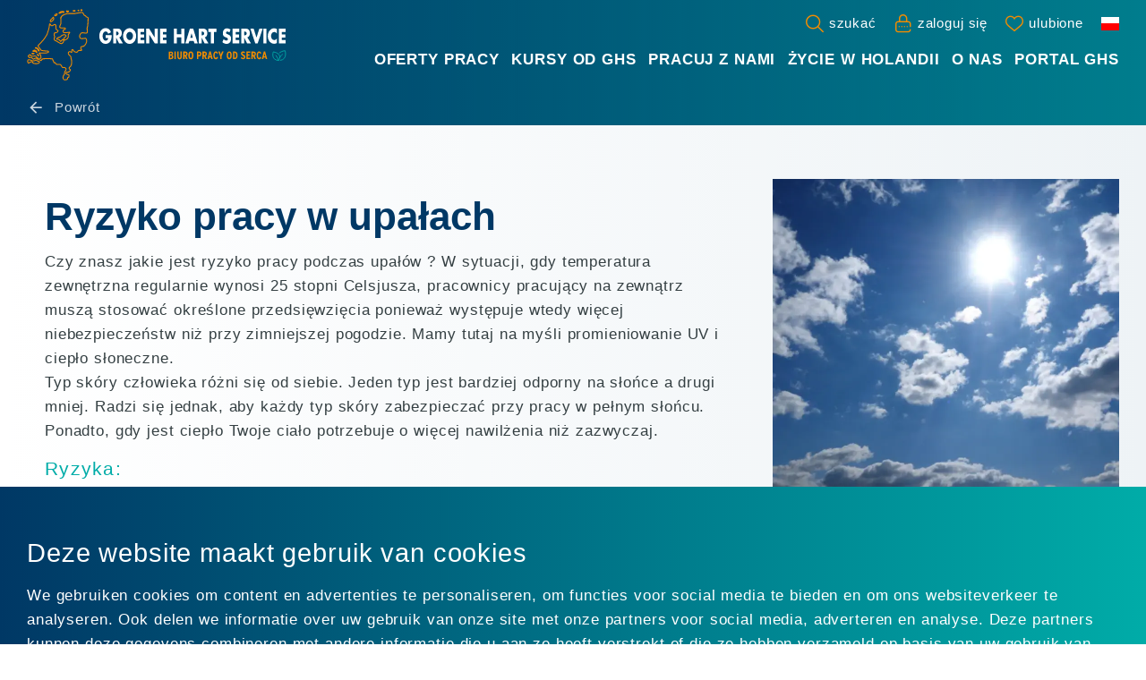

--- FILE ---
content_type: text/html; charset=utf-8
request_url: https://www.groenehartservice.nl/pl/aktualnosci/biuro-ghs/ryzyko-pracy-w-upaach
body_size: 18302
content:
<!DOCTYPE html><html id=ctl00_htmlTag lang=pl class=SITE2GO><head id=ctl00_Head1><script pin>var CmsContext=CmsContext||{};CmsContext.SiteName='Groene Hart Service';CmsContext.Culture='pl';CmsContext.LanguageName='pl';CmsContext.DebugEnabled=false;CmsContext.UserAgent='Mozilla/5.0 (Macintosh; Intel Mac OS X 10_15_7) AppleWebKit/537.36 (KHTML, like Gecko) Chrome/131.0.0.0 Safari/537.36; ClaudeBot/1.0; +claudebot@anthropic.com)';CmsContext.Cultures=['nl','pl','uk'];CmsContext.LanguageNames=['nl','pl','ua'];</script><meta charset=UTF-8><meta name=viewport content="width=device-width, initial-scale=1, minimum-scale=1"><title>Aktualnosci - Ryzyko pracy w upałach - Groene Hart Service</title><meta name=apple-mobile-web-app-title content="Groene Hart Service"><!-- SOCIAL --><link id=ctl00_linkFavicon rel=icon type=image/png href=https://www.groenehartservice.nl/App_SkinMaster/images/favicon.png><link id=ctl00_linkiPhoneIcon rel=apple-touch-icon href=https://www.groenehartservice.nl/App_SkinMaster/images/iphone-image.png><meta id=ctl00_metaOGImage property=og:image content=https://www.groenehartservice.nl/App_Brandings/GroeneHartService-PL/images/og-image.jpg><meta name=msapplication-TileColor content=#ffffff><meta name=theme-color content=#ffffff><meta name=msapplication-TileImage content=https://www.groenehartservice.nl/App_SkinMaster/images/iphone-image.png><link id=ctl00_iPhoneStartupIcon rel=apple-touch-startup-image href=https://www.groenehartservice.nl/App_SkinMaster/images/apple-launch.png><link rel=dns-prefetch href=//cdnjs.cloudflare.com><!-- Google Tag Manager --><script pin defer type=module>(function(w,d,s,l,i){w[l]=w[l]||[];w[l].push({'gtm.start':
										new Date().getTime(),event:'gtm.js'});var f=d.getElementsByTagName(s)[0],
										j=d.createElement(s),dl=l!='dataLayer'?'&l='+l:'';j.async=true;j.src=
										'https://www.googletagmanager.com/gtm.js?id='+i+dl;f.parentNode.insertBefore(j,f);
										})(window,document,'script','dataLayer','GTM-KF2JG48');</script><!-- End Google Tag Manager --><link href=/bundle-variables-site1-language3/all/hEo3sDjzJ7qf0djyailljJI2FfCSIegzCbU-NlIR1gI1 rel=stylesheet media=all><link href=/cssbundle-site1-language3/all/URd3G6awVAFTucedQmPryCKYSeiPM3RJXkulzezUclg1 rel=stylesheet media=all><link href=/bundle-cookie-site1-language3/all/cIMcA6trZxSfJy8xlbdhdAzQgwq0ltK-cx8gMWlMSOk1 rel=stylesheet media=all><link href=/bundle-sections-site1-language3/all/W0fAyQ0Ih8n95lq7SDkYTjXTVamxMUD3XzZpUm6o2WM1 rel=stylesheet media=all><script data-pin defer src=/bundle-requirejs-site1-language3/rfipUrlav8btG2ZahMV5sGkhLZnKeO2KVNHt0n8GBzE1></script><script data-pin defer src=https://cdnjs.cloudflare.com/ajax/libs/scrollReveal.js/4.0.9/scrollreveal.min.js></script><link href=/bundle-image-site1-language3/all/nAZbkqb9UbJycTRxPepCmdqVQ3uYQT35uSwGPyXqIUc1 rel=stylesheet media=all><link href=https://cdnjs.cloudflare.com:443/ajax/libs/lightgallery/1.10.0/css/lightgallery.min.css rel=stylesheet media=all><link href=/bundle-single-site1-language3/all/FlxzJ29vlG2ho7FlawN6aD5VNYu4sCYj0-CoZcm-sLI1 rel=stylesheet media=all><link href=/bundle-htmlform-site1-language3/all/CpN9FjcCFb60_0eVTneXHxjNq40gHhRbUsGnzxPkbuk1 rel=stylesheet media=all><link href=/bundle-pages-site1-language3/all/bs3swJo7n8_QihxaU6BjXrBOqH89ix8f699yYsphu081 rel=stylesheet media=all><meta content=website property=og:type><meta content="Aktualnosci - Ryzyko pracy w upałach - Groene Hart Service" property=og:title><meta content=https://www.groenehartservice.nl/pl/aktualnosci/biuro-ghs/ryzyko-pracy-w-upaach property=og:url><meta content="Groene Hart Service" property=og:site_name><link rel=canonical href=https://www.groenehartservice.nl/pl/aktualnosci/biuro-ghs/ryzyko-pracy-w-upaach><body id=ctl00_body class="breadCrumbsActive flexdetails news noCover"><!-- Google Tag Manager noscript --><noscript><iframe src="https://www.googletagmanager.com/ns.html?id=GTM-KF2JG48" height=0 width=0 style=display:none;visibility:hidden></iframe></noscript><!-- End Google Tag Manager noscript --><form name=aspnetForm method=post action=./ryzyko-pracy-w-upaach id=aspnetForm><div></div><div class=container><div class=menu><nav class=triggerNav><ul class="mobileExtraMenu clearFix"><li><div id=hamburger><span></span></div><li><a href="/" class=mainLogo></a></ul></nav><div id=ctl00_ctl08_MobileMainMenu class=mobileMenu><ul class="list_Level0_Children list0"><li class="listItem_Level0_Children listItem0"><a id=ctl00_ctl08_MobileMainMenu_ctl02_lnk class=linkItem0 href=../../oferty-pracy target=_self>Oferty Pracy</a><ul class="list_Level1_Children list0 mobileSubmenu"><li class="listItem_Level1_Children listItem0"><span id=ctl00_ctl08_MobileMainMenu_ctl05_lnkLabel class="noLink linkItem0">Oferty pracy przez branże</span><ul class="list_Level2 list0 mobileSubmenu"><li class="listItem_Level2 listItem0"><a id=ctl00_ctl08_MobileMainMenu_ctl08_lnk class=linkItem0 href=../../oferty-pracy/oferty-pracy-przez-branze/recycling target=_self>Recycling</a><li class="listItem_Level2 listItem1"><a id=ctl00_ctl08_MobileMainMenu_ctl11_lnk class=linkItem1 href=../../oferty-pracy/oferty-pracy-przez-branze/zielen-miejska target=_self>Zieleń miejska</a><li class="listItem_Level2 listItem2"><a id=ctl00_ctl08_MobileMainMenu_ctl14_lnk class=linkItem2 href=../../oferty-pracy/oferty-pracy-przez-branze/budowlanka target=_self>Budowlanka</a><li class="listItem_Level2 listItem3"><a id=ctl00_ctl08_MobileMainMenu_ctl17_lnk class=linkItem3 href=../../oferty-pracy/oferty-pracy-przez-branze/metalurgia target=_self>Metalurgia</a><li class="listItem_Level2 listItem4"><a id=ctl00_ctl08_MobileMainMenu_ctl20_lnk class=linkItem4 href=../../oferty-pracy/oferty-pracy-przez-branze/logistyka target=_self>Logistyka</a><li class="listItem_Level2 listItem5 lastItem lastListItem"><a id=ctl00_ctl08_MobileMainMenu_ctl23_lnk class="linkItem5 lastItem lastLinkItem" href=../../oferty-pracy/oferty-pracy-przez-branze/produkcja target=_self>Produkcja</a></ul><li class="listItem_Level1_Children listItem1"><span id=ctl00_ctl08_MobileMainMenu_ctl28_lnkLabel class="noLink linkItem1">Oferty pracy przez rodzaj</span><ul class="list_Level2 list1 mobileSubmenu"><li class="listItem_Level2 listItem0"><a id=ctl00_ctl08_MobileMainMenu_ctl31_lnk class=linkItem0 href=../../oferty-pracy/oferty-pracy-przez-rodzaj/kontrakt-bezposredni target=_self>Kontrakt bezpośredni</a><li class="listItem_Level2 listItem1"><a id=ctl00_ctl08_MobileMainMenu_ctl34_lnk class=linkItem1 href=../../oferty-pracy/oferty-pracy-przez-rodzaj/rozpoczecie-od-juz target=_self>Rozpoczęcie od już</a><li class="listItem_Level2 listItem2"><a id=ctl00_ctl08_MobileMainMenu_ctl37_lnk class=linkItem2 href=../../oferty-pracy/oferty-pracy-przez-rodzaj/praca-i-nauka target=_self>Praca i nauka</a><li class="listItem_Level2 listItem3"><a id=ctl00_ctl08_MobileMainMenu_ctl40_lnk class=linkItem3 href=../../oferty-pracy/oferty-pracy-przez-rodzaj/praca-na-wakacje target=_self>Praca na wakacje</a><li class="listItem_Level2 listItem4 lastItem lastListItem"><a id=ctl00_ctl08_MobileMainMenu_ctl43_lnk class="linkItem4 lastItem lastLinkItem" href=../../oferty-pracy/oferty-pracy-przez-rodzaj/holenderskie-oferty-pracy target=_self>Holenderskie oferty pracy</a></ul><li class="listItem_Level1_Children listItem2 lastItem lastListItem"><span id=ctl00_ctl08_MobileMainMenu_ctl48_lnkLabel class="noLink linkItem2 lastItem lastLinkItem">Zapisz się</span><ul class="list_Level2 list2 mobileSubmenu"><li class="listItem_Level2 listItem0"><a id=ctl00_ctl08_MobileMainMenu_ctl51_lnk class=linkItem0 href=../../oferty-pracy/zapisz-sie/otwarta-aplikacja target=_self>Otwarta aplikacja</a><li class="listItem_Level2 listItem1 lastItem lastListItem"><a id=ctl00_ctl08_MobileMainMenu_ctl54_lnk class="linkItem1 lastItem lastLinkItem" href=../../oferty-pracy/zapisz-sie/job-alert target=_self>Job Alert</a></ul></ul><li class="listItem_Level0_Children listItem1"><a id=ctl00_ctl08_MobileMainMenu_ctl61_lnk class=linkItem1 href=../../kursy-od-ghs target=_self>Kursy od GHS</a><ul class="list_Level1 list1 mobileSubmenu"><li class="listItem_Level1 listItem0"><a id=ctl00_ctl08_MobileMainMenu_ctl64_lnk class=linkItem0 href=../../kursy-od-ghs#Dlaczego target=_self>Benefity szkoleń</a><li class="listItem_Level1 listItem1"><a id=ctl00_ctl08_MobileMainMenu_ctl67_lnk class=linkItem1 href=../../kursy-od-ghs#Rodzaje target=_self>Rodzaje szkoleń i kursów</a><li class="listItem_Level1 listItem2 lastItem lastListItem"><a id=ctl00_ctl08_MobileMainMenu_ctl70_lnk class="linkItem2 lastItem lastLinkItem" href=../../kursy-od-ghs#BBL target=_self>BBL-praktyki</a></ul><li class="listItem_Level0_Children listItem2"><a id=ctl00_ctl08_MobileMainMenu_ctl75_lnk class=linkItem2 href=../../pracuj-z-nami target=_self>Pracuj z nami</a><ul class="list_Level1 list2 mobileSubmenu"><li class="listItem_Level1 listItem0"><a id=ctl00_ctl08_MobileMainMenu_ctl78_lnk class=linkItem0 href=../../pracuj-z-nami#wyjazdu target=_self>Wyjeżdżam pierwszy raz</a><li class="listItem_Level1 listItem1"><a id=ctl00_ctl08_MobileMainMenu_ctl81_lnk class=linkItem1 href=../../pracuj-z-nami#portal target=_self>Portal GHS</a><li class="listItem_Level1 listItem2"><a id=ctl00_ctl08_MobileMainMenu_ctl84_lnk class=linkItem2 href=../../pracuj-z-nami#cao target=_self>CAO Układ zbiorowy</a><li class="listItem_Level1 listItem3"><a id=ctl00_ctl08_MobileMainMenu_ctl87_lnk class=linkItem3 href=../../pracuj-z-nami#wyplaty target=_self>Wypłaty</a><li class="listItem_Level1 listItem4"><a id=ctl00_ctl08_MobileMainMenu_ctl90_lnk class=linkItem4 href=../../pracuj-z-nami#rozliczenia target=_self>Bezpieczeństwo w pracy</a><li class="listItem_Level1 listItem5"><a id=ctl00_ctl08_MobileMainMenu_ctl93_lnk class=linkItem5 href=../../pracuj-z-nami/nasze-historie target=_self>Nasze historie</a><li class="listItem_Level1 listItem6 lastItem lastListItem"><a id=ctl00_ctl08_MobileMainMenu_ctl96_lnk class="linkItem6 lastItem lastLinkItem" href=../../pracuj-z-nami/najczesciej-zadawane-pytania target=_self>Najczęściej zadawane pytania</a></ul><li class="listItem_Level0_Children listItem3"><a id=ctl00_ctl08_MobileMainMenu_ctl101_lnk class=linkItem3 href=../../zycie-w-holandii target=_self>Życie w Holandii</a><ul class="list_Level1 list3 mobileSubmenu"><li class="listItem_Level1 listItem0"><a id=ctl00_ctl08_MobileMainMenu_ctl104_lnk class=linkItem0 href=../../zycie-w-holandii/zakwaterowanie-sluzbowe target=_self>Zakwaterowanie służbowe</a><li class="listItem_Level1 listItem1"><a id=ctl00_ctl08_MobileMainMenu_ctl107_lnk class=linkItem1 href=../../zycie-w-holandii/ubezpieczenie-zdrowotne target=_self>Ubezpieczenie zdrowotne</a><li class="listItem_Level1 listItem2"><a id=ctl00_ctl08_MobileMainMenu_ctl110_lnk class=linkItem2 href=../../zycie-w-holandii/transport target=_self>Transport</a><li class="listItem_Level1 listItem3"><a id=ctl00_ctl08_MobileMainMenu_ctl113_lnk class=linkItem3 href=../../zycie-w-holandii/rozliczenia-podatkowe target=_self>Rozliczenia podatkowe</a><li class="listItem_Level1 listItem4 lastItem lastListItem"><a id=ctl00_ctl08_MobileMainMenu_ctl116_lnk class="linkItem4 lastItem lastLinkItem" href=../../zycie-w-holandii/co-robic-w-wolnym-czasie target=_self>Co robić w wolnym czasie</a></ul><li class="listItem_Level0_Children listItem4"><a id=ctl00_ctl08_MobileMainMenu_ctl121_lnk class=linkItem4 href=../../o-nas target=_self>O nas</a><ul class="list_Level1 list4 mobileSubmenu"><li class="listItem_Level1 listItem0"><a id=ctl00_ctl08_MobileMainMenu_ctl124_lnk class=linkItem0 href=../../o-nas/blog target=_self>Blog</a><li class="listItem_Level1 listItem1"><a id=ctl00_ctl08_MobileMainMenu_ctl127_lnk class=linkItem1 href=../../o-nas#misja target=_self>Misja i wizja</a><li class="listItem_Level1 listItem2"><a id=ctl00_ctl08_MobileMainMenu_ctl130_lnk class=linkItem2 href=../../o-nas#historia target=_self>Historia GHS</a><li class="listItem_Level1 listItem3"><a id=ctl00_ctl08_MobileMainMenu_ctl133_lnk class=linkItem3 href=/werken-bij target=_self>Werken bij GHS</a><li class="listItem_Level1 listItem4"><a id=ctl00_ctl08_MobileMainMenu_ctl136_lnk class=linkItem4 href=../../o-nas/dokumenty target=_self>Dokumenty</a><li class="listItem_Level1 listItem5"><a id=ctl00_ctl08_MobileMainMenu_ctl139_lnk class=linkItem5 href=../../o-nas/formularze target=_self>Formularze</a><li class="listItem_Level1 listItem6 lastItem lastListItem"><a id=ctl00_ctl08_MobileMainMenu_ctl142_lnk class="linkItem6 lastItem lastLinkItem" href=../../o-nas/kontakt target=_self>Kontakt</a></ul><li class="listItem_Level0 listItem5 lastItem lastListItem"><a id=ctl00_ctl08_MobileMainMenu_ctl147_lnk class="linkItem5 lastItem lastLinkItem" href="https://mijn.groenehartservice.nl/" target=_blank>Portal GHS</a><li class=favoriteControl><div><a href=/pl/default/ulubione target=_self aria-label=Favorites> <span class="symbol heart"></span> <span id=ctl00_ctl08_MobileMainMenu_ctl149_ctl03_favoriteCounter_ctl00_lblTitle class=favoLabel>ulubione</span> <span class=amount data-favorites-counter></span> </a></div><li class=websiteSearch><div id=ctl00_ctl08_MobileMainMenu_ctl149_pnlMobileSearch class=searchContainer onkeypress="return WebForm_FireDefaultButton(event,'ctl00_ctl08_MobileMainMenu_ctl149_lnkMobileSearchButton')"><a id=ctl00_ctl08_MobileMainMenu_ctl149_lnkMobileSearchButton class="symbol search" href="javascript:window.location='/pl/default/search-page?q='+jQuery('[data-search]:visible').val()" href="javascript:__doPostBack('ctl00$ctl08$MobileMainMenu$ctl149$lnkMobileSearchButton','')"></a> <input name=ctl00$ctl08$MobileMainMenu$ctl149$ctl04 type=text data-search="" aria-label="Szukaj hasła" placeholder="Szukaj hasła"></div><li class=languageSelector><div><a href=/nl class="language nl"></a></div><div class=active><a href=/pl class="language pl"></a></div><div><a href=/ua class="language ua"></a></div></ul></div></div><div class=page><div class=menu-filler></div><header><div class=mainWidth><div class=headerContainer><a href=/pl class=mainLogo></a><div class=topMenu><div class=item><a href=/zoeken-pl> <span class="symbol search"></span> <span class=text>szukać</span> </a></div><div class=item><a href=/inloggen> <span class="symbol login"></span> <span class=text>zaloguj się</span> </a></div><div class="favoriteControl item"><a href=/pl/default/ulubione target=_self aria-label=Favorites> <span class="symbol heart"></span> <span id=ctl00_ctl06_ctl00_favoriteCounter_ctl00_lblTitle>ulubione</span> <span class=amount data-favorites-counter></span> </a></div><div class="item last languageSelector"><span class=active> <span class="language pl"></span> <span class=text>pl</span> </span><ul class=popup><li><a href=/nl> <span class="language nl"></span> <span class=text>nl</span> </a><li class=active><a href=/pl> <span class="language pl"></span> <span class=text>pl</span> </a><li><a href=/ua> <span class="language ua"></span> <span class=text>ua</span> </a></ul></div></div><div id=ctl00_ctl06_MainMenu class=mainNav aria-label=Primary><ul class=menu-level0><li class="hasSubChildren listItem_Level0_Children listItem0"><a href=../../oferty-pracy target=_self>Oferty Pracy</a><div class=submenuContainer><ul class=menu-level1><li class="listItem_Level1_Children listItem0"><span class=link>Oferty pracy przez branże</span><ul class=menu-level2><li class="listItem_Level2 listItem0"><a href=../../oferty-pracy/oferty-pracy-przez-branze/recycling target=_self>Recycling</a><li class="listItem_Level2 listItem1"><a href=../../oferty-pracy/oferty-pracy-przez-branze/zielen-miejska target=_self>Zieleń miejska</a><li class="listItem_Level2 listItem2"><a href=../../oferty-pracy/oferty-pracy-przez-branze/budowlanka target=_self>Budowlanka</a><li class="listItem_Level2 listItem3"><a href=../../oferty-pracy/oferty-pracy-przez-branze/metalurgia target=_self>Metalurgia</a><li class="listItem_Level2 listItem4"><a href=../../oferty-pracy/oferty-pracy-przez-branze/logistyka target=_self>Logistyka</a><li class="listItem_Level2 listItem5 lastItem lastListItem"><a href=../../oferty-pracy/oferty-pracy-przez-branze/produkcja target=_self>Produkcja</a></ul><li class="listItem_Level1_Children listItem1"><span class=link>Oferty pracy przez rodzaj</span><ul class=menu-level2><li class="listItem_Level2 listItem0"><a href=../../oferty-pracy/oferty-pracy-przez-rodzaj/kontrakt-bezposredni target=_self>Kontrakt bezpośredni</a><li class="listItem_Level2 listItem1"><a href=../../oferty-pracy/oferty-pracy-przez-rodzaj/rozpoczecie-od-juz target=_self>Rozpoczęcie od już</a><li class="listItem_Level2 listItem2"><a href=../../oferty-pracy/oferty-pracy-przez-rodzaj/praca-i-nauka target=_self>Praca i nauka</a><li class="listItem_Level2 listItem3"><a href=../../oferty-pracy/oferty-pracy-przez-rodzaj/praca-na-wakacje target=_self>Praca na wakacje</a><li class="listItem_Level2 listItem4 lastItem lastListItem"><a href=../../oferty-pracy/oferty-pracy-przez-rodzaj/holenderskie-oferty-pracy target=_self>Holenderskie oferty pracy</a></ul><li class="listItem_Level1_Children listItem2 lastItem lastListItem"><span class=link>Zapisz się</span><ul class=menu-level2><li class="listItem_Level2 listItem0"><a href=../../oferty-pracy/zapisz-sie/otwarta-aplikacja target=_self>Otwarta aplikacja</a><li class="listItem_Level2 listItem1 lastItem lastListItem"><a href=../../oferty-pracy/zapisz-sie/job-alert target=_self>Job Alert</a></ul></ul></div><li class="listItem_Level0_Children listItem1"><a href=../../kursy-od-ghs target=_self>Kursy od GHS</a><div class=submenuContainer><ul class=menu-level1><li class="listItem_Level1 listItem0"><a href=../../kursy-od-ghs#Dlaczego target=_self>Benefity szkoleń</a><li class="listItem_Level1 listItem1"><a href=../../kursy-od-ghs#Rodzaje target=_self>Rodzaje szkoleń i kursów</a><li class="listItem_Level1 listItem2 lastItem lastListItem"><a href=../../kursy-od-ghs#BBL target=_self>BBL-praktyki</a></ul></div><li class="listItem_Level0_Children listItem2"><a href=../../pracuj-z-nami target=_self>Pracuj z nami</a><div class=submenuContainer><ul class=menu-level1><li class="listItem_Level1 listItem0"><a href=../../pracuj-z-nami#wyjazdu target=_self>Wyjeżdżam pierwszy raz</a><li class="listItem_Level1 listItem1"><a href=../../pracuj-z-nami#portal target=_self>Portal GHS</a><li class="listItem_Level1 listItem2"><a href=../../pracuj-z-nami#cao target=_self>CAO Układ zbiorowy</a><li class="listItem_Level1 listItem3"><a href=../../pracuj-z-nami#wyplaty target=_self>Wypłaty</a><li class="listItem_Level1 listItem4"><a href=../../pracuj-z-nami#rozliczenia target=_self>Bezpieczeństwo w pracy</a><li class="listItem_Level1 listItem5"><a href=../../pracuj-z-nami/nasze-historie target=_self>Nasze historie</a><li class="listItem_Level1 listItem6 lastItem lastListItem"><a href=../../pracuj-z-nami/najczesciej-zadawane-pytania target=_self>Najczęściej zadawane pytania</a></ul></div><li class="listItem_Level0_Children listItem3"><a href=../../zycie-w-holandii target=_self>Życie w Holandii</a><div class=submenuContainer><ul class=menu-level1><li class="listItem_Level1 listItem0"><a href=../../zycie-w-holandii/zakwaterowanie-sluzbowe target=_self>Zakwaterowanie służbowe</a><li class="listItem_Level1 listItem1"><a href=../../zycie-w-holandii/ubezpieczenie-zdrowotne target=_self>Ubezpieczenie zdrowotne</a><li class="listItem_Level1 listItem2"><a href=../../zycie-w-holandii/transport target=_self>Transport</a><li class="listItem_Level1 listItem3"><a href=../../zycie-w-holandii/rozliczenia-podatkowe target=_self>Rozliczenia podatkowe</a><li class="listItem_Level1 listItem4 lastItem lastListItem"><a href=../../zycie-w-holandii/co-robic-w-wolnym-czasie target=_self>Co robić w wolnym czasie</a></ul></div><li class="listItem_Level0_Children listItem4"><a href=../../o-nas target=_self>O nas</a><div class=submenuContainer><ul class=menu-level1><li class="listItem_Level1 listItem0"><a href=../../o-nas/blog target=_self>Blog</a><li class="listItem_Level1 listItem1"><a href=../../o-nas#misja target=_self>Misja i wizja</a><li class="listItem_Level1 listItem2"><a href=../../o-nas#historia target=_self>Historia GHS</a><li class="listItem_Level1 listItem3"><a href=/werken-bij target=_self>Werken bij GHS</a><li class="listItem_Level1 listItem4"><a href=../../o-nas/dokumenty target=_self>Dokumenty</a><li class="listItem_Level1 listItem5"><a href=../../o-nas/formularze target=_self>Formularze</a><li class="listItem_Level1 listItem6 lastItem lastListItem"><a href=../../o-nas/kontakt target=_self>Kontakt</a></ul></div><li class="listItem_Level0 listItem5 lastItem lastListItem"><a href="https://mijn.groenehartservice.nl/" target=_blank>Portal GHS</a></ul></div></div></div></header><div class=breadCrumbs><div class=breadCrumbsContainer><div class=mainWidth><a id=ctl00_ctl06_ctl01_lblBack class=backLink href=javascript:history.back(0)> <span class="symbol previous"></span> <span id=ctl00_ctl06_ctl01_Literal1 class=text>Powrót</span></a></div></div></div><main><section class="sectionItem section-minHeight"></section><section class="sectionItem section-fixed-columns column-8-4"><div class=mainWidth><div class=gridContainer><div class=gridItemLeft><div class=block><div class=header><h1 class=headerTag>Ryzyko pracy w upałach</h1></div><div class=content><p>Czy znasz jakie jest ryzyko pracy podczas upałów ? W sytuacji, gdy temperatura zewnętrzna regularnie wynosi 25 stopni Celsjusza, pracownicy pracujący na zewnątrz muszą stosować określone przedsięwzięcia ponieważ występuje wtedy więcej niebezpieczeństw niż przy zimniejszej pogodzie. Mamy tutaj na myśli promieniowanie UV i ciepło słoneczne. <br>Typ skóry człowieka różni się od siebie. Jeden typ jest bardziej odporny na słońce a drugi mniej. Radzi się jednak, aby każdy typ skóry zabezpieczać przy pracy w pełnym słońcu. Ponadto, gdy jest ciepło Twoje ciało potrzebuje o więcej nawilżenia niż zazwyczaj. <br><h2>Ryzyka:</h2><p>• Oparzenia <br>– Oparzenia skóry, które zwiększają ryzyko raka skóry; <br>– Uszkodzenia skóry takie jak pieczenie i pęcherze <br>• Upał <br>– Przy pracy w upale jest mowa o zmniejszonej koncentracji a tym samym zwiększonej szansie na wypadek; <br>– Skurcze mięśni spowodowane utratą soli poprzez pocenie się; <br>– Wycieńczenie poprzez odwodnienie organizmu i nieodpowiednie nawadnianie; <br>– Niewystarczające krążenie krwi w mózgu. Powoduje to ból głowy, senność i biegunkę; <br>– Czerwona i sucha skóra, skurcze, utrata przytomności; <br>• Promieniowanie UV <br>– Ryzyko raka skóry.<h2>Kiedy muszę szczególnie uważać:</h2><p>• Przy nadciśnieniu, ciąży, nadwadze, irytacjach skóry, złej kondycji fizycznej; <br>• Przy używaniu lekarstw. Niektóre lekarstwa powodują nadmierne usuwanie wody z organizmu albo też hamują pocenie się przez co zakłócają regulację temperatury ciała; <br>• Przy biegunce pić dodatkowo wodę, jak i jeść zupy; <br>• Przy określonych chorobach np. cukrzycy i problemach z sercem; <br><h2>Ogólne przedsięwzięcia:</h2><p>• Uzgodnić czas pracy i przerw z przełożonym (50 min. pracy 5-10 minut przerwy) <br>• Pij wystarczającą ilość wody lub ewentualnie napojów sportowych; <br>– Nie czekaj aż poczujesz pragnienie; <br>– Spożywaj dodatkową ilość soli. Nie pij alkoholu oraz za dużo kawy bo to usuwa wodę z organizmu; <br>– Jeśli kolor moczu jest wyraźnie ciemniejszy oznacza to za mało wody w organizmu; <br>• Dopasuj ilość i tempo wykonywanej pracy; <br>• Słońce świeci najmocniej w godzinach 12:00 do 15:00. Skróć kontakt do minimum. <br>• Smaruj się kremem z faktorem wyższym niż 30. Rób to kilka razy na dzień.<h2>Na jakie symptomy musisz uważać?</h2><br>Niebezpieczeństwo powodowane przez ciepło powstaje stopniowo i nie zawsze jest od razu zauważalne. Należy kontrolować następujące symptomy: ból głowy, nudność, omdlenia, szybki rytm serca i skurcze mięśni. Wskazują one na brak wody w organizmie i prowadzą do odwodnienia; <br><h2>Kiedy mówimy o udarze słonecznym?</h2><br>O udarze słonecznym mówimy przy symptomach: duże pocenie się, blada skóra, ból głowy, skurcze mięśni, omdlenia, szybki puls, senność; <br><h2>Co robić przy udarze słonecznym ?</h2><p><br>• Połóż ofiarę w miejscu chłodnym; <br>• Pozwól ofierze spokojnie wypocząć; <br>• Podaj ofierze napoje, ale nie bardzo zimne;. <br>• Schładzaj ewentualnie mięśnie, które doznały skurczów; <br>• Poinformuj osobę udzielającą pierwszej pomocy w firmie; <br>• Jeśli nie ma osoby udzielającej pierwszej osoby, dzwoń na numer alarmowy 112.<p><br>Więcej informacji: <br>https://stigas.nl/advies/kennisbank/werken-warm-weer/ <br>https://www.arbeidsveiligheid.net/veiligheidsartikelen/protocol-werken-bij-warm-weer <br></p><span class=widgetDateFlex>Publicatie datum: 23 lipca 2019</span></div></div></div><div class=gridItemRight><div id=ctl00_BodyPlaceHolder_ctl01_ctl00_pnlRightImage><div class="block image inline noPadding"><div class=media><picture><source type=image/webp data-srcset="/Thumbs/767/0/75/CmsData/Images/Blogs/PL/2021/1-veilig-werken-tijdens-zomer.webp 767w, /Thumbs/900/0/75/CmsData/Images/Blogs/PL/2021/1-veilig-werken-tijdens-zomer.webp 900w, /Thumbs/1023/0/90/CmsData/Images/Blogs/PL/2021/1-veilig-werken-tijdens-zomer.webp 1023w, /Thumbs/1200/0/90/CmsData/Images/Blogs/PL/2021/1-veilig-werken-tijdens-zomer.webp 1200w, /Thumbs/1600/0/90/CmsData/Images/Blogs/PL/2021/1-veilig-werken-tijdens-zomer.webp 1600w, /Thumbs/2000/0/90/CmsData/Images/Blogs/PL/2021/1-veilig-werken-tijdens-zomer.webp 2000w" data-sizes=auto><source type=image/png data-srcset="/Thumbs/767/0/75/CmsData/Images/Blogs/PL/2021/1-veilig-werken-tijdens-zomer.png 767w, /Thumbs/900/0/75/CmsData/Images/Blogs/PL/2021/1-veilig-werken-tijdens-zomer.png 900w, /Thumbs/1023/0/90/CmsData/Images/Blogs/PL/2021/1-veilig-werken-tijdens-zomer.png 1023w, /Thumbs/1200/0/90/CmsData/Images/Blogs/PL/2021/1-veilig-werken-tijdens-zomer.png 1200w, /Thumbs/1600/0/90/CmsData/Images/Blogs/PL/2021/1-veilig-werken-tijdens-zomer.png 1600w, /Thumbs/2000/0/90/CmsData/Images/Blogs/PL/2021/1-veilig-werken-tijdens-zomer.png 2000w" data-sizes=auto><img width=2000 height=2000 alt="" class=lazyload loading=lazy src=/Thumbs/500/0/25/CmsData/Images/Blogs/PL/2021/1-veilig-werken-tijdens-zomer.png data-src=/Thumbs/2000/0/90/CmsData/Images/Blogs/PL/2021/1-veilig-werken-tijdens-zomer.png data-sizes=auto></picture></div></div></div><div id=ctl00_BodyPlaceHolder_ctl01_ctl00_RightWidgetContainer></div></div></div></div></section><section id=ctl00_BodyPlaceHolder_ctl01_ctl00_ctl03_sectionForm class="paddingTop paddingBottom sectionItem"><div class=mainWith><div class="paddingBoth clearFix"><div class="grid_6 gridCenter"><div class="block centerAligned"></div></div></div></div></section><div id=ctl00_BodyPlaceHolder_ctl00_SectionWidgetContainer></div><div id=ctl00_NotificationWidgetContainer></div><a href=javascript:void(0) aria-label="back to top" class=back-to-top></a></main><footer><div id=ctl00_ctl13_CmsGoogleRatingWidgetContainer class=googleRating></div><div class=footerTop><div class=footerTopLeft><span class=mainLogo></span></div><div id=ctl00_ctl13_FooterWidgetContainer class=footerTopRight><div class=item><link href=/bundle-list-site1-language3/all/knageeClkQqf6RYLZP5kX4a8Tg2gmuHQsa_aMgqGTKI1 rel=stylesheet media=all><div class=footerList><div class=header><span id=ctl00_ctl13_FooterWidgetContainer_item0_ctl00_ctl13_FooterWidgetContainer_item0_rctrl0_lblTitle class=blockTitle>Oferty pracy przez branże</span></div><div class=content><ul class=widgetEntry><li class=listItemFirst><a href=/pl/oferty-pracy/oferty-pracy-przez-branze/recycling target=_self>Recycling</a><li><a href=/pl/oferty-pracy/oferty-pracy-przez-branze/zielen-miejska target=_self>Zieleń miejska</a><li><a href=/pl/oferty-pracy/oferty-pracy-przez-branze/budowlanka target=_self>Budowlanka</a><li><a href=/pl/oferty-pracy/oferty-pracy-przez-branze/metalurgia target=_self>Metalurgia</a><li><a href=/pl/oferty-pracy/oferty-pracy-przez-branze/logistyka target=_self>Logistyka</a><li><a href=/pl/oferty-pracy/oferty-pracy-przez-branze/produkcja target=_self>Produkcja</a></ul></div></div></div><div class=item><div class=footerList><div class=header><span id=ctl00_ctl13_FooterWidgetContainer_item1_ctl00_ctl13_FooterWidgetContainer_item1_rctrl1_lblTitle class=blockTitle>Oferty pracy przez rodzaj</span></div><div class=content><ul class=widgetEntry><li class=listItemFirst><a href=/pl/oferty-pracy/oferty-pracy-przez-rodzaj/kontrakt-bezposredni target=_self>Kontrakt bezpośredni</a><li><a href=/pl/oferty-pracy/oferty-pracy-przez-rodzaj/rozpoczecie-od-juz target=_self>Rozpoczęcie od już</a><li><a href=/pl/oferty-pracy/oferty-pracy-przez-rodzaj/praca-i-nauka target=_self>Praca i nauka</a><li><a href=/pl/oferty-pracy/oferty-pracy-przez-rodzaj/praca-na-wakacje target=_self>Praca wakacyjna</a><li><a href=/pl/oferty-pracy/oferty-pracy-przez-rodzaj/holenderskie-oferty-pracy target=_self>Holenderskie oferty pracy</a></ul></div></div></div><div class=item><div class=footerList><div class=header><span id=ctl00_ctl13_FooterWidgetContainer_item2_ctl00_ctl13_FooterWidgetContainer_item2_rctrl2_lblTitle class=blockTitle>O nas</span></div><div class=content><ul class=widgetEntry><li class=listItemFirst><a href=/pl/o-nas target=_self>O GHS</a><li><a href=/pl/o-nas/blog target=_self>Blog</a><li><a href=/pl/o-nas/werken-bij-ghs target=_self>Werken bij GHS</a><li><a href=/pl/o-nas/dokumenty target=_self>Dokumenty</a><li><a href=/pl/contact/formularze target=_self>Formularze</a><li><a href=/pl/o-nas/kontakt target=_self>Kontakt</a></ul></div></div></div></div></div><div class=footerBottom><div class=footerLeft><span class=copyright>&copy; 2026 Groene Hart Service</span> <em>&bull;</em> <a id=ctl00_ctl13_CmsfooterMenuItems_ctl00_rptItems_ctl01_hplLink href=/disclaimer-pl target=_self>Disclaimer</a> <em>&bull;</em> <a id=ctl00_ctl13_CmsfooterMenuItems_ctl00_rptItems_ctl03_hplLink href=/sitemap-pl target=_self>Sitemap</a> <em>&bull;</em> <a id=ctl00_ctl13_CmsfooterMenuItems_ctl00_rptItems_ctl05_hplLink href=/contact-pl target=_self>Contact</a></div><div id=ctl00_ctl13_SocialWidgetContainer class=footerRight><div><a href="https://www.linkedin.com/company/10204454/" target=_blank aria-label=LinkedIn class="symbol linkedin"></a> <a href="https://www.instagram.com/groenehartservice/" target=_blank aria-label=Instagram class="symbol instagram"></a> <a href="https://www.facebook.com/groenehartservice/" target=_blank aria-label=Facebook class="symbol facebook"></a> <a href=https://www.youtube.com/channel/UC1kNqHJ4BOSzZRq9pDML1vw target=_blank aria-label=YouTube class="symbol youtube"></a></div></div></div></footer></div></div><div id=ctl00_C2GLoadingPanel1 class=modalLoadingPanel><div class=sk-circle><div class="sk-circle1 sk-child"></div><div class="sk-circle2 sk-child"></div><div class="sk-circle3 sk-child"></div><div class="sk-circle4 sk-child"></div><div class="sk-circle5 sk-child"></div><div class="sk-circle6 sk-child"></div><div class="sk-circle7 sk-child"></div><div class="sk-circle8 sk-child"></div><div class="sk-circle9 sk-child"></div><div class="sk-circle10 sk-child"></div><div class="sk-circle11 sk-child"></div><div class="sk-circle12 sk-child"></div></div></div><input name=ctl00$PgState type=hidden id=ctl00_PgState data-pgstate="" value="{&#34;CMSPageStateRO&#34;:&#34;CmsRunning&#34;}"><div></div><input type=hidden name=__EVENTTARGET id=__EVENTTARGET> <input type=hidden name=__EVENTARGUMENT id=__EVENTARGUMENT> <input type=hidden name=__VIEWSTATE id=__VIEWSTATE value="/[base64]"> <input type=hidden name=__VIEWSTATEGENERATOR id=__VIEWSTATEGENERATOR value=CF14374A> <input type=hidden name=__EVENTVALIDATION id=__EVENTVALIDATION value="/wEdAAThhH8FubML+ZLnZLsFfD3iU3GR41ulSANkFixFlnmChDnP0pV/pdYmnzXrGtDIQTRTexavKLiZbepiqkAzwK0cAej9l559F+xwX/rNnAVNNJuIIuw="><script defer src=https://cdnjs.cloudflare.com/ajax/libs/jquery/3.6.0/jquery.min.js></script><script defer src=/bundle-vue-site1-language3/-Y7qSXaZe9IQ5pqGAtK2gpvAj2mb_VJgZSkh_ZJBe_Y1></script><script defer src=/bundle-favorites-site1-language3/0OAjbTw5kTM89T35-18H2U-4bPOJUT2HKgz9GY7oGLo1></script><script defer src=/jsbundle-site1-language3/wZkaDzzaHBtvIsYYKvhIkyUC2RZknx6CFx3nxVXInp01></script><script defer src=/bundle-htmlform-site1-language3/hWBIi-TpcXCkeDWqQfxzYYfYbkS1yuFSykYL-Ypdee01></script><script defer src=https://cdnjs.cloudflare.com/ajax/libs/lazysizes/5.3.2/lazysizes.min.js></script><script defer src=https://cdnjs.cloudflare.com/ajax/libs/sticky-kit/1.1.3/sticky-kit.min.js></script><script defer src=/jsembeddedbundle-site1-language3/_e_8yC34cPiSnpy4KKgcbItE6X9tnhJOke14yB9ohes1></script><script defer src="[data-uri]"></script><script defer async src=/App_Modules/js/Concepts2Go.Cms.HtmlForm.FormContext.js></script><script defer src="/WebResource.axd?d=mk9giQnztyLmGcZf5R5elTW8NTENy2AVZpCIZISWhKpm_Y3UPYR7iIdpDRsuhIJwYcNouhP_KObw9cqQDrmbdaWwAMA1&amp;t=638901613900000000"></script><script defer src="[data-uri]"></script></form>

--- FILE ---
content_type: text/css; charset=utf-8
request_url: https://www.groenehartservice.nl/cssbundle-site1-language3/all/URd3G6awVAFTucedQmPryCKYSeiPM3RJXkulzezUclg1
body_size: 6360
content:
*,*::before,*::after{padding:0;margin:0;outline:0;box-sizing:border-box}*:focus-visible{outline:1px dotted #212121;outline:5px auto -webkit-focus-ring-color}html{scroll-behavior:smooth}.anchorLink{font-size:0;line-height:0}.sectionNav{position:fixed;z-index:999999;top:0;right:0;padding:var(--padding);background:var(--color1);color:#fff}.sectionNav a{color:#fff}body{min-height:100%}form{display:block;height:100%;min-height:100%}form:after{display:block;height:100%;clear:both}.page{background-image:linear-gradient(to right,#fff,var(--grey4));display:flex;flex-direction:column;min-height:100vh;width:100%}.container{display:flex}@media(max-width:56em){.container{flex-direction:column}}.container main{flex-grow:1}.container ul li{list-style:none}.container img{max-width:100%;height:auto}.clearFix:after{content:'';display:block;clear:both}.floatLeft{float:left!important}.floatRight{float:right!important}.alignLeft{text-align:left}.alignCenter{text-align:center}.alignRight{text-align:right}.ImageLeft{float:left;margin-right:var(--padding);width:auto}.ImageRight{float:left;margin-left:var(--padding);width:auto}.ImageCenter{margin:0 auto var(--padding);width:auto}.noMargin{margin:0!important}.noMarginLeft{margin-left:0!important}.noMarginRight{margin-right:0!important}.noMarginTop{margin-top:0!important}.noMarginBottom{margin-bottom:0!important}.noPadding{padding:0!important}.noPaddingLeft{padding-left:0!important}.noPaddingRight{padding-right:0!important}.noPaddingTop{padding-top:0!important}.noPaddingBottom{padding-bottom:0!important}.paddingLeft{padding-left:var(--padding)}.paddingRight{padding-right:var(--padding)}.paddingTop{padding-top:var(--padding)}.paddingBottom{padding-bottom:var(--padding)}.paddingAll{padding:var(--padding)}.paddingBoth{padding-left:var(--padding);padding-right:var(--padding)}.paddingLeftX2{padding-left:calc(var(--padding) * 2)}.paddingRightX2{padding-right:calc(var(--padding) * 2)}.paddingTopX2{padding-top:calc(var(--padding) * 2)}.paddingBottomX2{padding-bottom:calc(var(--padding) * 2)}.paddingAllX2{padding:calc(var(--padding) * 2)}.paddingBothX2{padding-left:calc(var(--padding) * 2);padding-right:calc(var(--padding) * 2)}.marginLeft{margin-left:var(--padding)}.marginRight{margin-right:var(--padding)}.marginTop{margin-top:var(--padding)}.marginBottom{margin-bottom:var(--padding)}.marginBoth{margin-left:var(--padding);margin-right:var(--padding)}.sectionItem{padding-top:var(--section);padding-bottom:var(--section)}.gutterLeft{padding-left:var(--gutter)}.gutterRight{padding-right:var(--gutter)}.gutterBoth{padding-left:var(--gutter);padding-right:var(--gutter)}p{margin-bottom:1rem}@media(max-width:56em){.hideElementOnMobileDevice,.fabletHide{display:none!important}}@media(min-width:56em){.hideElementOnDesktopDevice,.fabletShow{display:none!important}}.CMS2GO .dxheViewArea_Glass{font-family:var(--basicfont);font-size:16px;line-height:1.2;color:var(--fontcolor);background:#fff}.CMS2GO .section-fullWidth .CMSEdit .CMS2GOPageElementMenu .btn-toolbar,.CMS2GO .section-cover .CMSEdit .CMS2GOPageElementMenu .btn-toolbar,.CMS2GO .section-homepagecover .CMSEdit .CMS2GOPageElementMenu .btn-toolbar{left:31px}.CMS2GO .section-splitLeft>.CMS2GOWidgetMenu,.CMS2GO .section-splitRight>.CMS2GOWidgetMenu{top:0}.CMS2GO .section-splitLeft .gridContainer .gridItemLeft div,.CMS2GO .section-splitRight .gridContainer .gridItemLeft div{height:auto}.CMS2GO .cms2go-site.top .container{transform:none}.CMS2GO header{top:60px}.CMS2GO .menu-filler{height:calc(var(--padding) + 140px)}.mainWidth{padding:0 var(--spacer);max-width:calc(var(--max-viewport) * 1rem);transition:all .2s linear;width:100%;margin:0 auto}body{font-family:var(--basicfont);font-size:var(--fontsize);color:var(--fontcolor);letter-spacing:.05em;line-height:var(--lineheight)}a{color:var(--color1);text-decoration:underline}@media(hover:hover){a:hover{color:var(--color2)}}.intro{font-size:var(--fontsize-intro)}.listIntro{padding:0 0 3px!important;margin:0!important}.headerTag,.subHeaderTag,h1,h2,h3{margin:0;padding:0}h1,.headerTag{color:var(--color1);font-family:var(--subfont);font-weight:600;letter-spacing:0;font-size:var(--l-fontsize);line-height:var(--l-lineheight);padding-bottom:5px}h2,.subHeaderTag{color:var(--color4);font-family:var(--subfont);font-weight:400;display:block;letter-spacing:.06em;font-size:var(--s-fontsize);line-height:var(--s-lineheight)}.subHeaderTag{padding-top:10px}h3,.blockTitle,.formTitle{font-family:var(--subfont);font-weight:600;display:block;letter-spacing:.02em;color:var(--color1);font-size:var(--s-fontsize);line-height:var(--s-lineheight)}.withToggle .blockTitle{color:var(--color4);font-family:var(--subfont);font-weight:400;display:block;letter-spacing:.06em;font-size:var(--s-fontsize);line-height:var(--s-lineheight);text-transform:uppercase}.subTitle,.searchCatTitle,.formSubTitle{font-family:var(--subfont);color:var(--color4);font-weight:400;display:block;letter-spacing:.02em;font-size:var(--s-fontsize);line-height:var(--s-lineheight)}.widgetHeader{font-family:var(--subfont);color:var(--color1);font-weight:600;display:block;font-size:var(--s-fontsize);line-height:var(--s-lineheight)}.widgetSubHeader{font-family:var(--subfont);color:var(--color1);font-weight:400;display:block;font-size:var(--xs-fontsize);line-height:var(--xs-lineheight)}.coverTitle{font-family:var(--subfont);font-weight:600;display:block;letter-spacing:0;font-size:var(--l-fontsize);line-height:var(--l-lineheight);padding-bottom:20px;text-shadow:2px 2px 2px rgba(0,0,0,0.25)}@media(max-width:56em){.coverTitle{font-size:var(--l-fontsize);line-height:var(--l-lineheight)}}.homepage .coverTitle{font-size:var(--xxl-fontsize);line-height:var(--xxl-lineheight);color:white}.coverSubTitle{font-family:var(--subfont);font-weight:400;display:inline-block;font-size:var(--s-fontsize);line-height:var(--s-lineheight);text-shadow:2px 2px 2px rgba(0,0,0,0.25);position:relative;padding-right:calc(30px + calc(var(--padding) / 2))}.homepage .coverSubTitle{color:white;text-transform:uppercase}.coverSubTitle:after{font-family:var(--symbol);font-size:30px;line-height:30px;display:block;-moz-osx-font-smoothing:grayscale;position:absolute;right:0;top:0;content:"\e902";color:var(--color3)}.features{display:flex}.features .feature{display:flex;flex-wrap:wrap;align-items:center}.flexdetails.vacancies .features .feature{margin-right:var(--padding)}@media(max-width:56em){.features .feature{margin-right:var(--padding)}}.features .feature .symbol{font-size:25px;color:var(--color3);margin-right:5px}.features .feature .text{font-family:var(--subfont);font-weight:500;font-size:var(--xxs-fontsize)}.features .feature.type .symbol{margin-right:10px}.flexdetails.vacancies .features .text{color:var(--color4)}.footerWidgetText{display:block}.headerWidgetText{display:block}.widgetDate{color:var(--fontcolor);font-size:var(--fontsize);display:block}.widgetDateFlex{color:var(--fontcolor);font-size:var(--fontsize);display:block;padding-top:15px}.widgetSource{color:var(--color4)}@font-face{font-family:'theme';font-display:fallback;src:url('/App_SkinMaster/css/fonts/theme.woff2') format('woff2'),url('/App_SkinMaster/css/fonts/theme.woff') format('woff');font-weight:normal;font-style:normal}.symbol{font-family:var(--symbol);font-size:var(--iconsize);display:block;-moz-osx-font-smoothing:grayscale;position:relative}.symbol.email:before{content:"\e90a"}.symbol.heart:before{content:"\e90b"}.symbol.info:before{content:"\e90d"}.symbol.login:before{content:"\e90f"}.symbol.phone:before{content:"\e910"}.symbol.pin:before,.symbol.location:before{content:"\e911"}.symbol.salary:before{content:"\e912"}.symbol.search:before{content:"\e913"}.symbol.time:before{content:"\e914"}.symbol.field:before,.symbol.cog:before,.symbol.vakgebied:before{content:"\e915"}.symbol.leaf:before{content:"\e902"}.symbol.contact:before{content:"\e903"}.symbol.type:before{content:"\e90d"}.symbol.print:before{content:"\e954"}.symbol.share:before{content:"\e916"}.symbol.facebook:before{content:"\e900"}.symbol.instagram:before{content:"\e904"}.symbol.linkedin:before{content:"\e906"}.symbol.pinterest:before{content:"\e908"}.symbol.twitter:before{content:"\e909"}.symbol.vimeo:before{content:"\e90c"}.symbol.youtube:before{content:"\e918"}.symbol.whatsapp:before{content:"\e917"}.symbol.messenger:before{content:"\e907"}.symbol.rss:before{content:"\e0e5"}.symbol.attachment:before{content:"\e226"}.symbol.car:before{content:"\e531"}.symbol.bus:before{content:"\e530"}.symbol.bike:before{content:"\e52f"}.symbol.walk:before{content:"\e536"}.symbol.distance:before{content:"\e0b2"}.symbol.duration:before{content:"\e8b5"}.symbol.list-view:before{content:"\e8f2"}.symbol.grid-view:before{content:"\e8f0"}.symbol.plus:before{content:"\e145"}.symbol.minus:before{content:"\e15b"}.symbol.arrow-left:before{content:"\e5c4"}.symbol.previous:before{content:"\e5c4"}.symbol.arrow-right:before{content:"\e5c8"}.symbol.next:before{content:"\e5c8"}.symbol.arrow-top:before{content:"\e5d8"}.symbol.arrow-bottom:before{content:"\e5db"}.symbol.dropdown:before{content:"\e5c5"}.symbol.dropup:before{content:"\e5c7"}.symbol.star:before{content:"\e905"}.symbol.star-open:before{content:"\e90e"}.symbol.calendar:before{content:"\e919"}.symbol.exit:before{content:"\e879"}.symbol.delete:before{content:"\e91c"}.symbol.filter:before{content:"\e91d"}.symbol.arrow-small-left:before{content:"\e314"}.symbol.arrow-small-right:before{content:"\e315"}.symbol.arrow-small-top:before{content:"\e316"}.symbol.arrow-small-bottom:before{content:"\e313"}.symbol.open:before{content:"\e313"}.symbol.close:before{content:"\e316"}.symbol.proces-01:before{content:"\e5ca"}.symbol.proces-02:before{content:"\e5ca"}.symbol.proces-03:before{content:"\e5ca"}.symbol.proces-04:before{content:"\e5ca"}.symbol.proces-05:before{content:"\e5ca"}.symbol.user:before{content:"\e7fd"}.symbol.play:before{content:"\e037"}.symbol.show:before{content:"\e56b"}.symbol.ics:before{content:"\e919"}.symbol.warning:before{content:"\e91c"}.active.heart:before{content:"\e901"}.half.heart:after{content:"\e90b";width:50%;overflow:hidden;display:block;position:absolute;top:0;left:0}.block,.list,.blocks,.sliderContainer{position:relative;display:flex;flex-direction:column;width:100%;text-decoration:none;border-radius:var(--borderradius)}.block .content,.list .content,.blocks .content,.sliderContainer .content{flex-grow:1}.block img,.list img,.blocks img,.sliderContainer img{border:0;width:100%;height:auto;display:block}.block .rss,.list .rss,.blocks .rss,.sliderContainer .rss{background:#f90;color:#fff;text-decoration:none;height:24px;width:24px;line-height:24px;position:absolute;text-align:center;top:var(--padding);right:var(--padding)}@media(hover:hover){.block .rss:hover,.list .rss:hover,.blocks .rss:hover,.sliderContainer .rss:hover{background:#cc7a00;color:#fff}}.block .footer a,.list .footer a,.blocks .footer a,.sliderContainer .footer a{text-decoration:none}.block .footer .withArrow,.list .footer .withArrow,.blocks .footer .withArrow,.sliderContainer .footer .withArrow{position:relative;padding:0 0 0 25px}.block .footer .withArrow:before,.list .footer .withArrow:before,.blocks .footer .withArrow:before,.sliderContainer .footer .withArrow:before{font-family:var(--symbol);font-size:var(--iconsize);display:block;-moz-osx-font-smoothing:grayscale;content:"\e315";color:var(--color3);position:absolute;left:0;transform:translateY(-50%);top:50%}.block{padding:var(--padding);margin-bottom:var(--padding)}.block .content{padding:calc(var(--padding) / 2) 0 0}.block .footer{padding:var(--padding) 0 0}.block .headerWidgetText{padding:0 0 var(--padding)}.block .footerWidgetText{padding:var(--padding) 0 0}.block.hoverBlock{text-decoration:none;color:inherit;transition:all .5s ease}@media(hover:hover){.block.hoverBlock:hover{box-shadow:0 7px 7px 0 rgba(0,0,0,0.2)}}@media(max-width:56em){.block.withToggle .header{cursor:pointer;position:relative;padding-right:calc(30px + var(--padding))}.block.withToggle .header:after{width:30px;height:30px;display:flex;justify-content:center;align-items:center;color:#fff;background:var(--color1);content:"+";position:absolute;right:0;top:50%;transform:translateY(-50%);font-size:20px}.block.withToggle .content{display:none}.block.withToggle.open .header:after{content:"-"}}.block ul{list-style:none;margin-bottom:15px}.block ul li{padding-left:12px;position:relative}.block ul li:before{position:absolute;left:0;top:14px;content:'';width:4px;height:4px;background:var(--color3);border-radius:100%;display:block}.block ul.check{padding-left:15px}.block ul.check li:before{width:6px;height:10px;top:10px;border-radius:0;background:0;border:solid var(--color3);border-width:0 2px 2px 0;transform:rotate(45deg)}.block ol{counter-reset:item;list-style:none;margin-bottom:15px}.block ol li{padding-left:1em;text-indent:-1em;display:block}.block ol li:before{content:counter(item) ". ";counter-increment:item;padding-right:7px}.scrollDownContainer{position:absolute;z-index:99;bottom:var(--section);left:50%;transform:translateX(-50%);display:none}@media(max-width:56em){.scrollDownContainer{display:none}}.scrollDownContainer a{text-decoration:none;color:#fff}@keyframes sdb10{0%{transform:translate(0,0);opacity:0}40%{opacity:1}80%{transform:translate(0,20px);opacity:0}100%{opacity:0}}.scrollDownContainer a .scroll{width:30px;height:50px;border:2px solid #fff;border-radius:50px;position:relative;display:block;margin:0 auto 10px}.scrollDownContainer a .scroll:before{position:absolute;top:10px;left:50%;content:'';width:6px;height:6px;margin-left:-3px;background-color:#fff;border-radius:100%;animation:sdb10 2s infinite}.scrollDownContainer a .text{font-size:1rem;font-family:var(--subfont)}.back-to-top{display:none;position:fixed;bottom:30px;z-index:999;right:30px;float:right;background:var(--color3);width:40px;height:40px;text-decoration:none;justify-content:center;align-items:center;transition:all .2s linear}@media(max-width:56em){.back-to-top{right:10px;bottom:10px}}.back-to-top:before{content:"";width:0;height:0;border-left:5px solid transparent;border-right:5px solid transparent;border-bottom:5px solid #fff}@media(hover:hover){.back-to-top:hover{background:var(--color2)}}.sticky{position:absolute;top:0;z-index:8;width:100%;opacity:0;visibility:hidden}@media(max-width:56em){.sticky{z-index:99}}.sticky.active{opacity:1;visibility:visible}.sticky.active:before{content:"";position:absolute;z-index:2;top:0;height:calc(var(--padding) + 50px + calc(var(--padding) / 2));display:block;left:0;width:100%;background-image:linear-gradient(to left,var(--color4),transparent);opacity:.6}.sticky.active:after{content:"";z-index:1;background:var(--color1);position:absolute;top:0;height:calc(var(--padding) + 50px + calc(var(--padding) / 2));display:block;left:0;width:100%}.sticky.active .mainWidth{position:relative;z-index:3}.sticky.active .mainWidth .itemLeft{grid-column:span 7}@media(max-width:56em){.sticky.active .mainWidth .itemLeft{display:none;grid-column:span 8}}.sticky.active .mainWidth .itemLeft .blockTitle{line-height:calc(var(--padding) + 50px + calc(var(--padding) / 2));color:#fff;font-size:var(--m-fontsize)}.sticky.active .mainWidth .itemRight{grid-column:9 / span 4;padding:calc(var(--padding) / 2) var(--padding)}@media(max-width:56em){.sticky.active .mainWidth .itemRight{grid-column:span 12}}.sticky.active .mainWidth .itemRight .actionButton{width:100%}@media(max-width:56em){.menu-open,.menu-open body{overflow:hidden;height:100%}}.menu{position:relative;z-index:999;display:none}@media(max-width:56em){.menu{display:block;background:var(--color1)}}.menu .triggerNav{position:absolute;left:0;width:100%;height:var(--mobileHeader);line-height:var(--mobileHeader);z-index:99999;background:var(--color1)}.menu .triggerNav:before{content:"";position:absolute;z-index:2;top:0;height:100%;display:block;left:0;width:100%;background-image:linear-gradient(to left,var(--color4),transparent);opacity:.6}.menu .triggerNav ul{position:relative;z-index:9;display:flex;align-items:center;justify-content:space-between;padding:10px 20px;height:var(--mobileHeader)}.menu .triggerNav ul .mainLogo{display:block;width:145px;height:40px;background-image:url(/App_Brandings/GroeneHartService-PL/images/sprite-light.svg);background-repeat:no-repeat;background-position:left center;background-size:auto 40px;margin:0 auto}.menu .triggerNav ul li:nth-child(2){flex:1}.menu .triggerNav ul li .symbol{text-decoration:none;color:#fff;font-size:25px}.menu .triggerNav ul li #hamburger{width:24px;height:24px;display:flex;justify-content:center;align-items:center}.menu .triggerNav ul li #hamburger span{background:#fff;display:block;height:3px;position:relative;transition:background .2s ease-out;width:24px}.menu .triggerNav ul li #hamburger span:before,.menu .triggerNav ul li #hamburger span:after{background:#fff;content:'';display:block;height:100%;position:absolute;transition:all .2s ease-out;width:100%}.menu .triggerNav ul li #hamburger span:before{top:-8px}.menu .triggerNav ul li #hamburger span:after{top:8px}.menu .mobileMenu{position:absolute;display:block;padding:calc(var(--mobileHeader) + 20px) 0 calc(var(--mobileHeader) * 2);list-style:none;z-index:-1;transform:translateY(-100%);width:100%;overflow-x:hidden;overflow-y:scroll}.menu .mobileMenu li{border-bottom:1px solid var(--color2);transform:scale(1.15) translateY(-30px);opacity:0;transition:transform .5s cubic-bezier(0.4,0.01,0.165,0.99) 0s,opacity .6s cubic-bezier(0.4,0.01,0.165,0.99) 0s}.menu .mobileMenu li:nth-child(1){transition-delay:.2s}.menu .mobileMenu li:nth-child(2){transition-delay:.25s}.menu .mobileMenu li:nth-child(3){transition-delay:.3s}.menu .mobileMenu li:nth-child(4){transition-delay:.35s}.menu .mobileMenu li:nth-child(5){transition-delay:.4s}.menu .mobileMenu li:nth-child(6){transition-delay:.45s}.menu .mobileMenu li:nth-child(7){transition-delay:.5s}.menu .mobileMenu li:nth-child(8){transition-delay:.55s}.menu .mobileMenu li:nth-child(9){transition-delay:.6s}.menu .mobileMenu li:nth-child(10){transition-delay:.65s}.menu .mobileMenu li a,.menu .mobileMenu li .noLink{display:block;position:relative;color:#FFF;text-decoration:none;font-size:var(--s-fontsize);font-weight:600;line-height:1;padding:15px 20px;width:100%;padding-right:70px}.menu .mobileMenu li.selectedItem a,.menu .mobileMenu li.selectedRoot a{color:#fff}.menu .mobileMenu li .open,.menu .mobileMenu li .close{position:absolute;right:20px;top:10px;width:30px;height:30px;color:#fff;font-size:20px;background:var(--color4);display:flex;justify-content:center;align-items:center}.menu .mobileMenu li .mobileSubmenu{display:none;background:var(--color2)}.menu .mobileMenu li .mobileSubmenu li{border-bottom:0;border-top:1px solid var(--color1)}.menu .mobileMenu li .mobileSubmenu li a,.menu .mobileMenu li .mobileSubmenu li .noLink{color:#fff;font-size:var(--fontsize);font-weight:400;padding:15px 20px}.menu .mobileMenu li .mobileSubmenu li ul{background:var(--color1)}.menu .mobileMenu li .mobileSubmenu li ul li{border-top:1px solid var(--color2)}.menu .mobileMenu li .mobileSubmenu li ul li a,.menu .mobileMenu li .mobileSubmenu li ul li .noLink{padding:15px 40px}.menu .mobileMenu li .searchContainer{position:relative}.menu .mobileMenu li .searchContainer .symbol{position:absolute;width:auto;padding:0;top:50%;transform:translateY(-50%);left:20px}.menu .mobileMenu li .searchContainer input{width:100%;padding:15px 15px 15px 60px;border:0;background:transparent;font-size:var(--fontsize);color:#fff}.menu .mobileMenu li.favoriteControl a{position:relative;display:flex}.menu .mobileMenu li.favoriteControl a .favoLabel{margin-left:10px}.menu .mobileMenu li.favoriteControl a .amount{background:var(--color3);width:16px;height:16px;display:block;line-height:16px;text-align:center;font-size:12px;border-radius:100%;position:absolute;left:15px;top:10px;color:#fff}.menu .mobileMenu li.favoriteControl a .amount:empty{display:none}.menu .mobileMenu li.languageSelector{display:flex;justify-content:center;align-items:center;padding:15px 0}.menu .mobileMenu li.languageSelector .language{color:var(--color3);position:relative;width:40px;height:30px;display:block;background:#fff;padding:0;margin:0 10px}.menu .mobileMenu li.languageSelector .language.nl:before{position:absolute;top:0;background:red;width:100%;height:calc(100% / 3);content:"";display:block}.menu .mobileMenu li.languageSelector .language.nl:after{position:absolute;bottom:0;background:blue;width:100%;height:calc(100% / 3);content:"";display:block}.menu .mobileMenu li.languageSelector .language.pl:before{position:absolute;bottom:0;background:red;width:100%;height:50%;content:"";display:block}.menu .mobileMenu li.languageSelector .language.ua{background:#005bbb}.menu .mobileMenu li.languageSelector .language.ua:before{position:absolute;bottom:0;background:#ffd500;width:100%;height:50%;content:"";display:block}.menu .mobileMenu li.languageSelector .active .language{border:2px solid #fff}.menu.menu-opened{height:100vh;overflow-y:auto;overflow-x:hidden;-webkit-overflow-scrolling:touch}.menu.menu-opened .mobileMenu{z-index:0;transform:translateY(0)}.menu.menu-opened .mobileMenu li{transform:scale(1) translateY(0px);opacity:1}.menu.menu-opened .triggerNav ul li #hamburger span{background:transparent}.menu.menu-opened .triggerNav ul li #hamburger span:before,.menu.menu-opened .triggerNav ul li #hamburger span:after{top:0}.menu.menu-opened .triggerNav ul li #hamburger span:before{transform:rotate(45deg)}.menu.menu-opened .triggerNav ul li #hamburger span:after{transform:rotate(-45deg)}header{padding:calc(var(--padding) / 2) 0;background:var(--color1);position:fixed;top:0;left:0;width:100%;z-index:99;transition:all .2s linear}.flexdetails.vacancies header{position:absolute}header:before{content:"";display:block;position:absolute;left:0;width:100%;height:100%;top:0;background-image:linear-gradient(to left,var(--color4),transparent);opacity:.6;transition:all .2s linear}@media(max-width:56em){header{display:none}}header.floatHeader{position:absolute;z-index:99;top:0;left:0;width:100%}header .headerContainer{position:relative;z-index:1;display:flex;align-items:center;flex-wrap:wrap;justify-content:space-between;z-index:999}header .headerContainer .mainLogo{display:block;width:290px;height:80px;background-image:url(/App_Brandings/GroeneHartService-PL/images/sprite-light.svg);background-repeat:no-repeat;background-position:left center;background-size:auto 80px}header .headerContainer .topMenu{display:flex;position:absolute;right:0;top:0;align-items:center}header .headerContainer .topMenu .item{margin-left:var(--padding)}header .headerContainer .topMenu .item a{font-size:var(--xxs-fontsize);display:flex;align-items:center;text-decoration:none;color:#fff;transition:all .2s linear}header .headerContainer .topMenu .item a .symbol{color:var(--color3);margin-right:5px}@media(hover:hover){header .headerContainer .topMenu .item a:hover{color:var(--color4)}}header .headerContainer .topMenu .item.favoriteControl{position:relative}header .headerContainer .topMenu .item.favoriteControl .amount{background:var(--color3);width:16px;height:16px;display:block;line-height:16px;text-align:center;font-size:12px;border-radius:100%;position:absolute;left:10px;top:0;color:#fff}header .headerContainer .topMenu .item.favoriteControl .amount:empty{display:none}header .headerContainer .topMenu .item.languageSelector{position:relative}header .headerContainer .topMenu .item.languageSelector .active{font-size:var(--xxs-fontsize);display:flex;align-items:center;text-decoration:none;color:#fff;cursor:pointer;transition:all .2s linear}header .headerContainer .topMenu .item.languageSelector .language{color:var(--color3);position:relative;width:20px;height:15px;display:block;background:#fff}header .headerContainer .topMenu .item.languageSelector .language.nl:before{position:absolute;top:0;background:red;width:100%;height:calc(100% / 3);content:"";display:block}header .headerContainer .topMenu .item.languageSelector .language.nl:after{position:absolute;bottom:0;background:blue;width:100%;height:calc(100% / 3);content:"";display:block}header .headerContainer .topMenu .item.languageSelector .language.pl:before{position:absolute;bottom:0;background:red;width:100%;height:50%;content:"";display:block}header .headerContainer .topMenu .item.languageSelector .language.ua{background:#005bbb}header .headerContainer .topMenu .item.languageSelector .language.ua:before{position:absolute;bottom:0;background:#ffd500;width:100%;height:50%;content:"";display:block}header .headerContainer .topMenu .item.languageSelector .text{display:none;text-transform:uppercase}header .headerContainer .topMenu .item.languageSelector .popup{position:absolute;z-index:99;top:100%;left:50%;transform:translateX(-50%);display:none;background:var(--color4);border-radius:5px;padding:5px 0}header .headerContainer .topMenu .item.languageSelector .popup li{padding:5px 15px}header .headerContainer .topMenu .item.languageSelector:hover .popup{display:block}header .headerContainer .mainNav{align-self:flex-end}header .headerContainer .mainNav .menu-level0{display:flex;justify-content:flex-end}header .headerContainer .mainNav .menu-level0>li{display:inline-flex;align-items:center;padding:0 0 0 calc(var(--padding) / 1.5)}header .headerContainer .mainNav .menu-level0>li.listItem_Level0,header .headerContainer .mainNav .menu-level0>li.listItem_Level0_Children{position:relative}header .headerContainer .mainNav .menu-level0>li.listItem_Level0>a,header .headerContainer .mainNav .menu-level0>li.listItem_Level0_Children>a,header .headerContainer .mainNav .menu-level0>li.listItem_Level0>.link,header .headerContainer .mainNav .menu-level0>li.listItem_Level0_Children>.link{font-family:var(--basicfont);font-size:var(--fontsize);text-transform:uppercase;font-weight:600;color:#fff;text-decoration:none;display:block;padding-bottom:10px;transition:all .2s linear}@media(hover:hover){header .headerContainer .mainNav .menu-level0>li.listItem_Level0>a:hover,header .headerContainer .mainNav .menu-level0>li.listItem_Level0_Children>a:hover,header .headerContainer .mainNav .menu-level0>li.listItem_Level0>.link:hover,header .headerContainer .mainNav .menu-level0>li.listItem_Level0_Children>.link:hover{color:var(--color3)}}header .headerContainer .mainNav .menu-level0>li.listItem_Level0:hover>a,header .headerContainer .mainNav .menu-level0>li.listItem_Level0_Children:hover>a,header .headerContainer .mainNav .menu-level0>li.listItem_Level0:hover>.link,header .headerContainer .mainNav .menu-level0>li.listItem_Level0_Children:hover>.link{color:var(--color3)}header .headerContainer .mainNav .menu-level0>li.listItem_Level0:hover .submenuContainer,header .headerContainer .mainNav .menu-level0>li.listItem_Level0_Children:hover .submenuContainer{display:block}header .headerContainer .mainNav .menu-level0>li.listItem_Level0.selectedItem,header .headerContainer .mainNav .menu-level0>li.listItem_Level0_Children.selectedItem,header .headerContainer .mainNav .menu-level0>li.listItem_Level0.selectedRoot,header .headerContainer .mainNav .menu-level0>li.listItem_Level0_Children.selectedRoot{color:var(--color3)}header .headerContainer .mainNav .menu-level0>li.listItem_Level0_Children:hover>a{position:relative}header .headerContainer .mainNav .menu-level0>li.listItem_Level0_Children:hover>a:after{content:"";background-image:url(/App_SkinMaster/images/menu-icon.svg);width:20px;height:30px;display:block;position:absolute;z-index:5;left:50%;bottom:-20px;transform:translateX(-50%)}.fixedTop header .headerContainer .mainNav .menu-level0>li.listItem_Level0_Children:hover>a:after{background-image:url(/App_SkinMaster/images/menu-icon-dark.svg)}header .headerContainer .mainNav .menu-level0>li.hasSubChildren{position:inherit}header .headerContainer .mainNav .menu-level0>li.hasSubChildren .submenuContainer ul li{width:25%}header .headerContainer .mainNav .menu-level0>li.hasSubChildren .submenuContainer ul li.listItem_Level1.lastItem{padding-top:var(--padding)}header .headerContainer .mainNav .menu-level0>li.hasSubChildren .submenuContainer ul li.listItem_Level1.lastItem a{color:var(--color4);text-transform:uppercase;font-weight:400;font-size:var(--fontsize);width:100%;display:block;padding-left:25px;position:relative}header .headerContainer .mainNav .menu-level0>li.hasSubChildren .submenuContainer ul li.listItem_Level1.lastItem a:before{font-family:var(--symbol);font-size:var(--iconsize);display:block;-moz-osx-font-smoothing:grayscale;content:"\e315";color:var(--color3);position:absolute;left:0;transform:translateY(-50%);top:50%;width:auto;height:auto;background:0}header .headerContainer .mainNav .menu-level0>li.hasSubChildren .submenuContainer ul li.listItem_Level1.lastItem a:hover{color:#fff}header .headerContainer .submenuContainer{padding-top:10px;display:none;position:absolute;top:100%;left:50%;width:100%;white-space:normal;min-width:250px;transform:translateX(-50%)}header .headerContainer .submenuContainer ul{display:flex;flex-wrap:wrap;justify-content:center;padding:var(--padding);background:var(--color1);border-radius:20px}header .headerContainer .submenuContainer ul li{width:100%}header .headerContainer .submenuContainer ul li .link{color:var(--color4);text-transform:uppercase;font-weight:400;font-size:var(--fontsize);padding-bottom:5px;width:100%;display:block}header .headerContainer .submenuContainer ul li a{color:#fff;padding-left:12px;position:relative;text-decoration:none;display:block}header .headerContainer .submenuContainer ul li a:before{position:absolute;left:0;top:12px;content:'';width:5px;height:5px;background:var(--color3);border-radius:100%;display:block}header .headerContainer .submenuContainer ul li a:hover{color:var(--color3)}header .headerContainer .submenuContainer ul li .menu-level2{padding:0}header .headerContainer .submenuContainer ul li .menu-level2 li{width:100%!important;padding:3px 0}.fixedTop:not(.vacancies) header{background:#fff;box-shadow:2px 2px 3px 0 rgba(0,0,0,0.2)}.fixedTop:not(.vacancies) header:before{opacity:0}.fixedTop:not(.vacancies) header .topMenu{display:none}.fixedTop:not(.vacancies) header .mainLogo{width:218px;height:60px;background-image:url(/App_Brandings/GroeneHartService-PL/images/sprite-dark.svg);background-size:auto 60px}.fixedTop:not(.vacancies) header .mainNav .menu-level0>li>a,.fixedTop:not(.vacancies) header .mainNav .menu-level0>li>.link{color:var(--color1)}.fixedTop:not(.vacancies) header .mainNav .menu-level0>li:hover>a,.fixedTop:not(.vacancies) header .mainNav .menu-level0>li:hover>.link{color:var(--color3)}.menu-filler{width:100%;height:calc(var(--padding) + 80px);display:block}@media(max-width:56em){.menu-filler{height:var(--mobileHeader)}}.breadCrumbs{position:relative;padding:calc(var(--padding) / 2) 0;background:var(--color1)}@media(max-width:56em){.breadCrumbs{display:none}}.breadCrumbs:before{content:"";display:block;position:absolute;z-index:1;left:0;width:100%;height:100%;top:0;background-image:linear-gradient(to left,var(--color4),transparent);opacity:.6;transition:all .2s linear}.breadCrumbs .breadCrumbsContainer{width:100%;line-height:20px;display:flex;align-items:center;font-size:var(--xxs-fontsize);color:#ccd7e0;position:relative;z-index:2}.breadCrumbs .breadCrumbsContainer .backLink{display:flex;align-items:center}.breadCrumbs .breadCrumbsContainer .seperator:before{color:var(--color3);font-family:var(--symbol);font-size:25px;vertical-align:middle;display:inline;-moz-osx-font-smoothing:grayscale;content:"\e315"}.breadCrumbs .breadCrumbsContainer a{color:#ccd7e0;text-decoration:none}.breadCrumbs .breadCrumbsContainer a .symbol{margin-right:10px}@media(hover:hover){.breadCrumbs .breadCrumbsContainer a:hover{color:#fff}}footer{position:relative;background:var(--color2)}footer a{transition:all .2s linear;text-decoration:none;color:#fff}@media(hover:hover){footer a:hover{color:var(--color3)}}footer .footerTop{padding:var(--padding) var(--spacer);display:grid;grid-template-columns:repeat(12,1fr)}@media(max-width:56em){footer .footerTop{display:block}}footer .footerTop .footerTopLeft{grid-column:span 3}footer .footerTop .footerTopLeft .mainLogo{display:block;width:290px;height:80px;background-image:url(/App_SkinMaster/css/../images/sprite-light.svg);background-repeat:no-repeat;background-position:left center;background-size:auto 80px}html[lang="pl"] footer .footerTop .footerTopLeft .mainLogo{background-image:url(/App_Brandings/GroeneHartService-PL/images/sprite-light.svg)}@media(max-width:56em){footer .footerTop .footerTopLeft .mainLogo{margin:0 auto}}footer .footerTop .footerTopRight{padding-left:var(--gutter);grid-column:span 9;display:grid;grid-column-gap:var(--gutter);grid-row-gap:var(--gutter);grid-template-columns:repeat(12,1fr)}@media(max-width:56em){footer .footerTop .footerTopRight{display:none}}footer .footerTop .footerTopRight .item{grid-column:span 4}footer .footerTop .footerTopRight .item .footerList .blockTitle{font-size:var(--xs-fontsize);text-transform:uppercase;color:var(--color1);padding-bottom:10px}footer .footerTop .footerTopRight .item .footerList a{padding:0 0 0 15px;color:#fff;position:relative;display:block}footer .footerTop .footerTopRight .item .footerList a:before{content:"";background:var(--color3);width:5px;height:5px;border-radius:100%;display:block;position:absolute;left:0;top:10px}@media(hover:hover){footer .footerTop .footerTopRight .item .footerList a:hover{color:var(--color3)}}footer .footerBottom{position:relative;padding:calc(var(--padding) / 2) var(--spacer);background:var(--color1);display:flex;line-height:normal;align-items:center;justify-content:space-between}@media(max-width:56em){footer .footerBottom{flex-direction:column;justify-content:center}}footer .footerBottom:before{content:"";display:block;position:absolute;left:0;width:100%;height:100%;top:0;background-image:linear-gradient(to left,#00aca8,transparent);opacity:.6}footer .footerBottom .footerLeft{position:relative;z-index:2;color:#fff;font-size:var(--xxs-fontsize)}footer .footerBottom .footerLeft em{color:var(--color3);padding:0 5px;font-style:normal}@media(max-width:56em){footer .footerBottom .footerLeft{text-align:center;margin-bottom:var(--padding)}}footer .footerBottom .footerRight{position:relative;z-index:2}footer .footerBottom .footerRight .symbol{width:30px;height:30px;line-height:30px;text-align:center;display:inline-block;color:#fff}footer .footerBottom .footerRight .symbol:not(:first-child){margin-left:10px}@media(hover:hover){footer .footerBottom .footerRight .symbol:hover{color:var(--color3)}}.bgColor1{background-color:var(--color1)}.bgColor2{background-color:var(--color2)}.bgColor3{background-color:var(--color3)}.bgGrey1{background-color:var(--grey1)}.bgGrey2{background-color:var(--grey2)}.bgGrey3{background-color:var(--grey3)}.sectionColor1{background-color:var(--color1);color:#fff}.sectionColor1 a{color:#fff;text-decoration:underline}@media(hover:hover){.sectionColor1 a:hover{color:var(--color3)}}.sectionColor2{background-color:var(--color2);color:#fff}.sectionColor2 a{color:#fff;text-decoration:underline}@media(hover:hover){.sectionColor2 a:hover{color:var(--color3)}}.sectionGradient1:before{content:"";position:absolute;z-index:2;top:0;height:65%;display:block;left:0;width:100%;background-image:linear-gradient(to left,var(--color4),transparent);opacity:.6}@media(max-width:56em){.sectionGradient1:before{height:100%}}.sectionGradient1:after{content:"";z-index:1;background:var(--color1);position:absolute;top:0;height:65%;display:block;left:0;width:100%}@media(max-width:56em){.sectionGradient1:after{height:100%}}.sectionGradient1 .mainWidth{z-index:2;position:relative}.sectionGradient1 .mainWidth .headerTag{color:#fff}.coverImageDark .cssSelectorColor,.pageCoverImageDark .cover .cssSelectorColor{color:#fff}.coverImageDark .cssSelectorColor .coverTitle,.pageCoverImageDark .cover .cssSelectorColor .coverTitle{color:#fff}.coverImageDark .cssSelectorColor .coverSubTitle,.pageCoverImageDark .cover .cssSelectorColor .coverSubTitle{color:#fff}.selectorColorWhite .cssSelectorColor{background-color:#fff;box-shadow:3px 3px 5px 0 rgba(0,0,0,0.1)}.selectorColorWhiteBorder .cssSelectorColor{background-color:#fff;border-right:5px solid var(--color4);box-shadow:3px 3px 5px 0 rgba(0,0,0,0.1)}.imageDark .cssSelectorColor{background:#fff}.imageLight .cssSelectorColor{background:var(--color3);color:#fff}.section-splitLeft.sectionColor1 .gridItemRight .block,.section-splitRight.sectionColor1 .gridItemRight .block{background-color:var(--color1)}.section-splitLeft.sectionColor1 .gridItemRight .actionButton.link,.section-splitRight.sectionColor1 .gridItemRight .actionButton.link{color:#fff}@media(hover:hover){.section-splitLeft.sectionColor1 .gridItemRight .actionButton.link:hover,.section-splitRight.sectionColor1 .gridItemRight .actionButton.link:hover{color:var(--color4)}}.section-splitLeft.sectionColor2 .gridItemRight .block,.section-splitRight.sectionColor2 .gridItemRight .block{background-color:var(--color2)}.section-splitLeft.sectionColor2 .gridItemRight .actionButton.link,.section-splitRight.sectionColor2 .gridItemRight .actionButton.link{color:#fff}@media(hover:hover){.section-splitLeft.sectionColor2 .gridItemRight .actionButton.link:hover,.section-splitRight.sectionColor2 .gridItemRight .actionButton.link:hover{color:var(--color4)}}.locationNotification{display:none}.locationNotification .block{position:fixed;z-index:9999;top:50%;left:50%;-webkit-transform:translateX(-50%) translateY(-50%);transform:translateX(-50%) translateY(-50%);background:#fff;color:var(--fontcolor);margin:0;width:30%;padding:0;overflow:hidden}@media(max-width:64em){.locationNotification .block{width:90%}}.locationNotification .block .header{position:relative;background-color:var(--color1);padding:0 var(--padding);height:50px}.locationNotification .block .header .blockTitle{color:#fff;line-height:50px}.locationNotification .block .header .close{text-align:center;width:50px;position:absolute;color:#fff;top:50%;right:0;-webkit-transform:translateY(-50%);transform:translateY(-50%);font-size:30px;height:50px;line-height:50px;text-decoration:none;font-family:arial,sans-serif}.locationNotification .block .content{padding:var(--padding) var(--padding) 0}.locationNotification .block .footer{padding:0 var(--padding) var(--padding);text-align:center}.locationNotification .block .footer .actionButton{margin-bottom:0;color:#fff!important;width:100%;margin-top:calc(var(--padding) / 2);box-shadow:0 2px 2px 0 rgba(0,0,0,0.2);background:var(--color4)}.locationNotification .block .footer .actionButton .text{color:white;padding-right:25px}.locationNotification .block .footer .actionButton.Nederland .flag{display:block;width:20px;height:15px;background:#fff;right:20px;position:absolute;top:50%;-webkit-transform:translateY(-50%);transform:translateY(-50%)}.locationNotification .block .footer .actionButton.Nederland .flag:before,.locationNotification .block .footer .actionButton.Nederland .flag:after{content:"";height:5px;width:100%;display:block;position:absolute;left:0}.locationNotification .block .footer .actionButton.Nederland .flag:before{background:red;top:0}.locationNotification .block .footer .actionButton.Nederland .flag:after{background:blue;bottom:0}.locationNotification .block .footer .actionButton.Belgie .flag{display:block;width:20px;height:15px;background:yellow;right:20px;position:absolute;top:50%;-webkit-transform:translateY(-50%);transform:translateY(-50%)}.locationNotification .block .footer .actionButton.Belgie .flag:before,.locationNotification .block .footer .actionButton.Belgie .flag:after{content:"";height:100%;width:calc(100% / 3);display:block;top:0;position:absolute}.locationNotification .block .footer .actionButton.Belgie .flag:before{left:0;background:black}.locationNotification .block .footer .actionButton.Belgie .flag:after{background:red;right:0}@media(hover:hover){.locationNotification .block .footer .actionButton:hover{background:var(--grey1)}}.locationNotification .overlay{position:fixed;z-index:9998;top:0;left:0;width:100%;height:100%;background:rgba(0,0,0,0.8)}.locationNotification.show{display:flex}.actionButton{display:inline-flex;flex-direction:column;padding:var(--buttonPadding);margin-bottom:var(--padding);text-decoration:none;position:relative;font-size:var(--fontsize);font-family:var(--subfont);cursor:pointer;transition:all .2s linear;justify-content:center;align-items:center;border-radius:var(--buttonRadius);text-decoration:none!important;text-transform:uppercase;font-weight:500;letter-spacing:.06em}.block .actionButton{margin-bottom:0;margin-top:var(--padding)}.actionButton .subText{font-size:.9rem;padding-top:5px}.actionButton .symbol{margin-left:var(--padding)}.section-fixed-columns .actionButton{margin-left:var(--padding)}.rightWidgetContainer .actionButton{display:flex}.actionButton.standard{color:#fff;box-shadow:0 2px 2px 0 rgba(0,0,0,0.2);background:var(--color4)}.actionButton.alternative{color:#fff;box-shadow:0 2px 2px 0 rgba(0,0,0,0.2);background:var(--color3)}@media(hover:hover){.actionButton:hover{color:#fff;background:var(--buttonHover);box-shadow:5px 5px 5px 0 rgba(0,0,0,0.2)}}.actionButton.link{color:var(--color1);padding:0 0 0 25px}.actionButton.link:before{font-family:var(--symbol);font-size:var(--iconsize);display:block;-moz-osx-font-smoothing:grayscale;content:"\e315";color:var(--color3);position:absolute;left:0;transform:translateY(-50%);top:50%}@media(hover:hover){.actionButton.link:hover{background:0;box-shadow:none;color:var(--color4)}}.sectionButtons{display:flex;justify-content:center}@media(max-width:56em){.sectionButtons{flex-direction:column;align-items:center}}.sectionButtons .actionButton{margin:0 calc(var(--padding) / 2) var(--padding)}.sectionButtons .actionButton.link{padding:var(--buttonPadding)}@media print{.flexdetails.vacancies{font-size:12px}.flexdetails.vacancies .menu,.flexdetails.vacancies header,.flexdetails.vacancies footer,.flexdetails.vacancies .breadCrumbs,.flexdetails.vacancies .menu-filler,.flexdetails.vacancies .sectionItem:not(.showOnPrint),.flexdetails.vacancies .coverImage,.flexdetails.vacancies .favo-button,.flexdetails.vacancies .buttons,.flexdetails.vacancies .block.withToggle .header::after,.flexdetails.vacancies .sticky{display:none!important}.flexdetails.vacancies .showOnPrint{display:block!important}.flexdetails.vacancies .hideOnPrint{display:none!important}.flexdetails.vacancies .sectionItem{padding:0!important}.flexdetails.vacancies .withToggle .blockTitle,.flexdetails.vacancies .features .text,.flexdetails.vacancies .coverBlock .coverBlockItem .blockTitle,.flexdetails.vacancies .coverTitle{color:var(--fontcolor)!important;text-shadow:none!important}.flexdetails.vacancies .mainWidth>.gridContainer{display:block!important}.flexdetails.vacancies .section-cover .cover::before,.flexdetails.vacancies .section-cover .cover::after{content:none!important}.flexdetails.vacancies .coverBlock.stickyCover{position:relative!important;width:auto!important;top:auto!important;margin-top:0!important}.flexdetails.vacancies .block.withToggle .content{display:block!important}.flexdetails.vacancies .stickyContainer{display:flex;flex-direction:column-reverse}.flexdetails.vacancies .coverBlock .coverBlockItem{box-shadow:none!important;padding:0!important;background-color:transparent}.flexdetails.vacancies .features{margin-bottom:var(--padding)}}

--- FILE ---
content_type: text/css; charset=utf-8
request_url: https://www.groenehartservice.nl/bundle-image-site1-language3/all/nAZbkqb9UbJycTRxPepCmdqVQ3uYQT35uSwGPyXqIUc1
body_size: -427
content:
.image.positionimageLeft,.image.positionimageRight{flex-flow:row wrap;align-content:flex-start}.image.positionimageLeft .header,.image.positionimageRight .header,.image.positionimageLeft .footer,.image.positionimageRight .footer{flex:1 1 100%}.image.positionimageLeft .media,.image.positionimageRight .media{flex:1 1 25%}.image.positionimageLeft .content,.image.positionimageRight .content{flex:0 0 75%}.image.positionimageLeft .footer,.image.positionimageRight .footer{order:3}.image.positionimageLeft .media{order:1}.image.positionimageLeft .content{order:2;padding-left:var(--padding);word-wrap:break-word}.image.positionimageRight .media{order:2}.image.positionimageRight .content{order:1;padding-right:var(--padding);word-wrap:break-word}.image.positionimageTop .media{padding-bottom:var(--padding)}.image.positionimageBottom .content{order:1}.image.positionimageBottom .media{order:4;padding-top:var(--padding)}.image.positionimageBottom .footer{order:3}.image .media img{width:100%;height:auto;display:block}.image .media a{position:relative;display:block;text-decoration:none}.image .media a:before{background:rgba(0,0,0,0);width:100%;height:100%;display:block;position:absolute;z-index:1;content:" ";transition:background .15s ease}.image .media a:after{display:flex;justify-content:center;align-items:center;position:absolute;z-index:2;top:50%;left:50%;width:50px;height:50px;transform:translateY(-50%) translateX(-50%);color:#fff;background:var(--color3);border-radius:100%;font-family:var(--symbol);font-size:25px;content:"\e56b";transition:all .25s ease}@media(hover:hover){.image .media a:hover:before{background:rgba(0,0,0,0.3)}}.imageButton .media{position:absolute;top:0;left:0;width:100%;height:100%;z-index:1}.imageButton .media img{width:100%;height:100%;object-fit:cover}.imageButton .header,.imageButton .content,.imageButton .footer{z-index:2}

--- FILE ---
content_type: text/css; charset=utf-8
request_url: https://www.groenehartservice.nl/bundle-single-site1-language3/all/FlxzJ29vlG2ho7FlawN6aD5VNYu4sCYj0-CoZcm-sLI1
body_size: -381
content:
.single .image{width:100%;height:auto;margin-bottom:15px}.single.employee .content a{text-decoration:none}.single.employee .content .image{width:100px;margin-bottom:0;float:right}.single.employee .footer{display:flex}.single.employee .footer .symbol{color:var(--color3);text-decoration:none;transition:all .2s linear}@media(min-width:56em){.section-single{padding:0}.section-single .gridContainer{grid-column-gap:0;grid-row-gap:0}.section-single .gridContainer .gridItemLeft{position:absolute;width:50%;height:100%;top:0;right:0}.section-single .gridContainer .gridItemLeft img{display:block;width:100%;height:100%;object-fit:cover;margin:0}.section-single .gridContainer .gridItemRight{grid-column:span 6}.section-single .gridContainer .gridItemRight .block{border-radius:10px 0 0 10px;background:var(--color1);min-height:50vh}.section-single .gridContainer .gridItemRight .block .header .widgetHeader{font-size:var(--m-fontsize);font-weight:400;color:#fff}.section-single .gridContainer .gridItemRight .block .content{color:#fff}.section-single .gridContainer .gridItemRight .block .content .widgetSource{color:var(--color4);display:block;padding-top:var(--padding)}}.customEmployee{color:#fff}.customEmployee .blockTitle{color:var(--color4);font-weight:400;font-size:var(--s-fontsize);text-transform:uppercase}.customEmployee .gridContainer{grid-column-gap:0;grid-row-gap:0}.customEmployee .gridContainer .gridItemLeft{order:2;grid-column:span 3!important}.customEmployee .gridContainer .gridItemLeft .image img{border-radius:100%;border:1px solid #fff}.customEmployee .gridContainer .gridItemRight{order:1;grid-column:span 9!important}.customEmployee .gridContainer .gridItemRight .widgetHeader{color:var(--color4);font-weight:400}.customEmployee .gridContainer .gridItemRight .widgetSubHeader{color:#fff}.customEmployee .gridContainer .gridItemRight .content{padding:0}.customEmployee .gridContainer .gridItemRight .footer{flex-direction:column}.customEmployee .gridContainer .gridItemRight .footer a{color:#fff;display:flex;align-items:center;margin-bottom:10px}.customEmployee .gridContainer .gridItemRight .footer a .symbol{margin-right:10px}@media(hover:hover){.customEmployee .gridContainer .gridItemRight .footer a:hover{color:var(--color3)}}

--- FILE ---
content_type: text/javascript; charset=utf-8
request_url: https://www.groenehartservice.nl/bundle-favorites-site1-language3/0OAjbTw5kTM89T35-18H2U-4bPOJUT2HKgz9GY7oGLo1
body_size: 182
content:
var Concepts2Go=Concepts2Go||{};Concepts2Go.Cms=Concepts2Go.Cms||{};(function(jQuery,window,document,undefined){var C2GFavorites=function($){var self=this;self.Items=[];self.Count=0;self.Visible=true;self.updateCounter=function(){let showCount=true;if(typeof window.C2GFavorites_ShowCount!=='undefined'){showCount=window.C2GFavorites_ShowCount(self.Count);}
if(showCount){$('span[data-favorites-counter]').text(self.Count);$('span[data-favorites-counter]').show();}
else{$('span[data-favorites-counter]').hide();}};self.getFavorites=function(callback){$.getJSON("/favorite?_="+new Date().getTime()+'&culture='+$('html').attr('lang'),function(data){self.Visible=data.Visible;if(self.Visible){self.Items=JSON.parse(data.Items);self.Count=data.Count;if(typeof callback==='function'){callback(self.Items);}}
setTimeout(function(){self.updateFavorites();},250);});};self.init=function(){self.getFavorites();$(document).off("click touch","[data-favorite]");$(document).on("click touch","[data-favorite]",function(){self.toggleFavorite(this);});};self.updateFavorites=function(){if(self.Visible){self.updateCounter();var ulListItem=$('.favorites ul');if(ulListItem.children().length===0){$('.favorites .noItems').show();}}
$("[data-favorite]").each(function(){if(!self.Visible){$(this).remove();}
else{self.isFavorite($(this)[0]);}});};self.isFavorite=function(element){if(self.Items.length>0){if(self.Items.filter(function(fav){return fav.ListDataID===parseInt(element.dataset.listdataid);}).length>0){self.updateCounter();$(element).addClass('active');$(element).find('.add.text').hide();$(element).find('.remove.text').show();}
else{$(element).removeClass('active');$(element).find('.add.text').show();$(element).find('.remove.text').hide();}}};self.toggleFavorite=function(element,callback){let fav={listdataid:parseInt(element.dataset.listdataid)};var wasFavorite=$(element).hasClass('active');var isDeleteButton=$(element).data('delete')!==undefined;$.ajax({method:wasFavorite||isDeleteButton?"DELETE":"PUT",url:"/favorite?_="+new Date().getTime()+'&culture='+$('html').attr('lang'),data:JSON.stringify(fav),context:element}).done(function(){$(this).toggleClass('active');if(wasFavorite){$(this).find('.add.text').show();$(this).find('.remove.text').hide();}
else{$(this).find('.add.text').hide();$(this).find('.remove.text').show();}
if(element.dataset.showpopup!==undefined){var popup=$('<div id="favoritepopup" class="favoritePopup"></div>').appendTo(element);if(wasFavorite){$('<div class="content animated fadeInUp"><span>{0}</span></div>'.replace('{0}',element.dataset.popupdeleted)).appendTo(popup);}
else{$('<div class="content animated fadeInDown"><span>{0}</span></div>'.replace('{0}',element.dataset.popupadded)).appendTo(popup);}
popup.show(function(){window.setTimeout(function(){$('#favoritepopup').remove();},2000);});}
self.getFavorites(callback);if(typeof callback!=='function'){if(wasFavorite&&$(this).data('delete')!==undefined){var ulListItem=$(this).closest('ul');$(this).closest('li').remove();if(ulListItem.children().length===0){$('.favorites .noItems').show();}}}});};if(typeof ko!=='undefined'&&ko!==null){ko.bindingHandlers.favoriteVisible={init:function(element,valueAccessor,allBindings,viewModel){var dfd=$.Deferred();dfd.done(function(itemA){itemA.then(function(visible){if(!visible){$(element).remove();}});});dfd.resolve($.getJSON("/favorite?_="+new Date().getTime()+'&culture='+$('html').attr('lang')));}};}
window.onpageshow=function(){if(typeof Concepts2Go.Cms?.Favorites!=="undefined"){Concepts2Go.Cms.Favorites.init();}}};Concepts2Go.Cms.Favorites=new C2GFavorites(jQuery);})(jQuery,window,document);

--- FILE ---
content_type: application/x-javascript
request_url: https://www.groenehartservice.nl/WebResource.axd?d=mk9giQnztyLmGcZf5R5elTW8NTENy2AVZpCIZISWhKpm_Y3UPYR7iIdpDRsuhIJwYcNouhP_KObw9cqQDrmbdaWwAMA1&t=638901613900000000
body_size: 3873
content:
function WebForm_PostBackOptions(eventTarget,eventArgument,validation,validationGroup,actionUrl,trackFocus,clientSubmit){this.eventTarget=eventTarget;this.eventArgument=eventArgument;this.validation=validation;this.validationGroup=validationGroup;this.actionUrl=actionUrl;this.trackFocus=trackFocus;this.clientSubmit=clientSubmit;}
function WebForm_DoPostBackWithOptions(options){var validationResult=true;if(options.validation){if(typeof(Page_ClientValidate)=='function'){validationResult=Page_ClientValidate(options.validationGroup);}}
if(validationResult){if((typeof(options.actionUrl)!="undefined")&&(options.actionUrl!=null)&&(options.actionUrl.length>0)){theForm.action=options.actionUrl;}
if(options.trackFocus){var lastFocus=theForm.elements["__LASTFOCUS"];if((typeof(lastFocus)!="undefined")&&(lastFocus!=null)){if(typeof(document.activeElement)=="undefined"){lastFocus.value=options.eventTarget;}
else{var active=document.activeElement;if((typeof(active)!="undefined")&&(active!=null)){if((typeof(active.id)!="undefined")&&(active.id!=null)&&(active.id.length>0)){lastFocus.value=active.id;}
else if(typeof(active.name)!="undefined"){lastFocus.value=active.name;}}}}}}
if(options.clientSubmit){__doPostBack(options.eventTarget,options.eventArgument);}}
var __pendingCallbacks=new Array();var __synchronousCallBackIndex=-1;function WebForm_DoCallback(eventTarget,eventArgument,eventCallback,context,errorCallback,useAsync){var postData=__theFormPostData+"__CALLBACKID="+WebForm_EncodeCallback(eventTarget)+"&__CALLBACKPARAM="+WebForm_EncodeCallback(eventArgument);if(theForm["__EVENTVALIDATION"]){postData+="&__EVENTVALIDATION="+WebForm_EncodeCallback(theForm["__EVENTVALIDATION"].value);}
var xmlRequest,e;try{xmlRequest=new XMLHttpRequest();}
catch(e){try{xmlRequest=new ActiveXObject("Microsoft.XMLHTTP");}
catch(e){}}
var setRequestHeaderMethodExists=true;try{setRequestHeaderMethodExists=(xmlRequest&&xmlRequest.setRequestHeader);}
catch(e){}
var callback=new Object();callback.eventCallback=eventCallback;callback.context=context;callback.errorCallback=errorCallback;callback.async=useAsync;var callbackIndex=WebForm_FillFirstAvailableSlot(__pendingCallbacks,callback);if(!useAsync){if(__synchronousCallBackIndex!=-1){__pendingCallbacks[__synchronousCallBackIndex]=null;}
__synchronousCallBackIndex=callbackIndex;}
if(setRequestHeaderMethodExists){xmlRequest.onreadystatechange=WebForm_CallbackComplete;callback.xmlRequest=xmlRequest;var action=theForm.action||document.location.pathname,fragmentIndex=action.indexOf('#');if(fragmentIndex!==-1){action=action.substr(0,fragmentIndex);}
if(!__nonMSDOMBrowser){var domain="";var path=action;var query="";var queryIndex=action.indexOf('?');if(queryIndex!==-1){query=action.substr(queryIndex);path=action.substr(0,queryIndex);}
if(path.indexOf("%")===-1){if(/^https?\:\/\/.*$/gi.test(path)){var domainPartIndex=path.indexOf("\/\/")+2;var slashAfterDomain=path.indexOf("/",domainPartIndex);if(slashAfterDomain===-1){domain=path;path="";}
else{domain=path.substr(0,slashAfterDomain);path=path.substr(slashAfterDomain);}}
action=domain+encodeURI(path)+query;}}
xmlRequest.open("POST",action,true);xmlRequest.setRequestHeader("Content-Type","application/x-www-form-urlencoded; charset=utf-8");xmlRequest.send(postData);return;}
callback.xmlRequest=new Object();var callbackFrameID="__CALLBACKFRAME"+callbackIndex;var xmlRequestFrame=document.frames[callbackFrameID];if(!xmlRequestFrame){xmlRequestFrame=document.createElement("IFRAME");xmlRequestFrame.width="1";xmlRequestFrame.height="1";xmlRequestFrame.frameBorder="0";xmlRequestFrame.id=callbackFrameID;xmlRequestFrame.name=callbackFrameID;xmlRequestFrame.style.position="absolute";xmlRequestFrame.style.top="-100px"
xmlRequestFrame.style.left="-100px";try{if(callBackFrameUrl){xmlRequestFrame.src=callBackFrameUrl;}}
catch(e){}
document.body.appendChild(xmlRequestFrame);}
var interval=window.setInterval(function(){xmlRequestFrame=document.frames[callbackFrameID];if(xmlRequestFrame&&xmlRequestFrame.document){window.clearInterval(interval);xmlRequestFrame.document.write("");xmlRequestFrame.document.close();xmlRequestFrame.document.write('<html><body><form method="post"><input type="hidden" name="__CALLBACKLOADSCRIPT" value="t"></form></body></html>');xmlRequestFrame.document.close();xmlRequestFrame.document.forms[0].action=theForm.action;var count=__theFormPostCollection.length;var element;for(var i=0;i<count;i++){element=__theFormPostCollection[i];if(element){var fieldElement=xmlRequestFrame.document.createElement("INPUT");fieldElement.type="hidden";fieldElement.name=element.name;fieldElement.value=element.value;xmlRequestFrame.document.forms[0].appendChild(fieldElement);}}
var callbackIdFieldElement=xmlRequestFrame.document.createElement("INPUT");callbackIdFieldElement.type="hidden";callbackIdFieldElement.name="__CALLBACKID";callbackIdFieldElement.value=eventTarget;xmlRequestFrame.document.forms[0].appendChild(callbackIdFieldElement);var callbackParamFieldElement=xmlRequestFrame.document.createElement("INPUT");callbackParamFieldElement.type="hidden";callbackParamFieldElement.name="__CALLBACKPARAM";callbackParamFieldElement.value=eventArgument;xmlRequestFrame.document.forms[0].appendChild(callbackParamFieldElement);if(theForm["__EVENTVALIDATION"]){var callbackValidationFieldElement=xmlRequestFrame.document.createElement("INPUT");callbackValidationFieldElement.type="hidden";callbackValidationFieldElement.name="__EVENTVALIDATION";callbackValidationFieldElement.value=theForm["__EVENTVALIDATION"].value;xmlRequestFrame.document.forms[0].appendChild(callbackValidationFieldElement);}
var callbackIndexFieldElement=xmlRequestFrame.document.createElement("INPUT");callbackIndexFieldElement.type="hidden";callbackIndexFieldElement.name="__CALLBACKINDEX";callbackIndexFieldElement.value=callbackIndex;xmlRequestFrame.document.forms[0].appendChild(callbackIndexFieldElement);xmlRequestFrame.document.forms[0].submit();}},10);}
function WebForm_CallbackComplete(){for(var i=0;i<__pendingCallbacks.length;i++){callbackObject=__pendingCallbacks[i];if(callbackObject&&callbackObject.xmlRequest&&(callbackObject.xmlRequest.readyState==4)){if(!__pendingCallbacks[i].async){__synchronousCallBackIndex=-1;}
__pendingCallbacks[i]=null;var callbackFrameID="__CALLBACKFRAME"+i;var xmlRequestFrame=document.getElementById(callbackFrameID);if(xmlRequestFrame){xmlRequestFrame.parentNode.removeChild(xmlRequestFrame);}
WebForm_ExecuteCallback(callbackObject);}}}
function WebForm_ExecuteCallback(callbackObject){var response=callbackObject.xmlRequest.responseText;if(response.charAt(0)=="s"){if((typeof(callbackObject.eventCallback)!="undefined")&&(callbackObject.eventCallback!=null)){callbackObject.eventCallback(response.substring(1),callbackObject.context);}}
else if(response.charAt(0)=="e"){if((typeof(callbackObject.errorCallback)!="undefined")&&(callbackObject.errorCallback!=null)){callbackObject.errorCallback(response.substring(1),callbackObject.context);}}
else{var separatorIndex=response.indexOf("|");if(separatorIndex!=-1){var validationFieldLength=parseInt(response.substring(0,separatorIndex));if(!isNaN(validationFieldLength)){var validationField=response.substring(separatorIndex+1,separatorIndex+validationFieldLength+1);if(validationField!=""){var validationFieldElement=theForm["__EVENTVALIDATION"];if(!validationFieldElement){validationFieldElement=document.createElement("INPUT");validationFieldElement.type="hidden";validationFieldElement.name="__EVENTVALIDATION";theForm.appendChild(validationFieldElement);}
validationFieldElement.value=validationField;}
if((typeof(callbackObject.eventCallback)!="undefined")&&(callbackObject.eventCallback!=null)){callbackObject.eventCallback(response.substring(separatorIndex+validationFieldLength+1),callbackObject.context);}}}}}
function WebForm_FillFirstAvailableSlot(array,element){var i;for(i=0;i<array.length;i++){if(!array[i])break;}
array[i]=element;return i;}
var __nonMSDOMBrowser=(window.navigator.appName.toLowerCase().indexOf('explorer')==-1);var __theFormPostData="";var __theFormPostCollection=new Array();var __callbackTextTypes=/^(text|password|hidden|search|tel|url|email|number|range|color|datetime|date|month|week|time|datetime-local)$/i;function WebForm_InitCallback(){var formElements=theForm.elements,count=formElements.length,element;for(var i=0;i<count;i++){element=formElements[i];var tagName=element.tagName.toLowerCase();if(tagName=="input"){var type=element.type;if((__callbackTextTypes.test(type)||((type=="checkbox"||type=="radio")&&element.checked))&&(element.id!="__EVENTVALIDATION")){WebForm_InitCallbackAddField(element.name,element.value);}}
else if(tagName=="select"){var selectCount=element.options.length;for(var j=0;j<selectCount;j++){var selectChild=element.options[j];if(selectChild.selected==true){WebForm_InitCallbackAddField(element.name,element.value);}}}
else if(tagName=="textarea"){WebForm_InitCallbackAddField(element.name,element.value);}}}
function WebForm_InitCallbackAddField(name,value){var nameValue=new Object();nameValue.name=name;nameValue.value=value;__theFormPostCollection[__theFormPostCollection.length]=nameValue;__theFormPostData+=WebForm_EncodeCallback(name)+"="+WebForm_EncodeCallback(value)+"&";}
function WebForm_EncodeCallback(parameter){if(encodeURIComponent){return encodeURIComponent(parameter);}
else{return escape(parameter);}}
var __disabledControlArray=new Array();function WebForm_ReEnableControls(){if(typeof(__enabledControlArray)=='undefined'){return false;}
var disabledIndex=0;for(var i=0;i<__enabledControlArray.length;i++){var c;if(__nonMSDOMBrowser){c=document.getElementById(__enabledControlArray[i]);}
else{c=document.all[__enabledControlArray[i]];}
if((typeof(c)!="undefined")&&(c!=null)&&(c.disabled==true)){c.disabled=false;__disabledControlArray[disabledIndex++]=c;}}
setTimeout("WebForm_ReDisableControls()",0);return true;}
function WebForm_ReDisableControls(){for(var i=0;i<__disabledControlArray.length;i++){__disabledControlArray[i].disabled=true;}}
function WebForm_SimulateClick(element,event){var clickEvent;if(element){if(element.click){element.click();}else{clickEvent=document.createEvent("MouseEvents");clickEvent.initMouseEvent("click",true,true,window,0,0,0,0,0,false,false,false,false,0,null);if(!element.dispatchEvent(clickEvent)){return true;}}
event.cancelBubble=true;if(event.stopPropagation){event.stopPropagation();}
return false;}
return true;}
function WebForm_FireDefaultButton(event,target){if(event.keyCode==13){var src=event.srcElement||event.target;if(src&&((src.tagName.toLowerCase()=="input")&&(src.type.toLowerCase()=="submit"||src.type.toLowerCase()=="button"))||((src.tagName.toLowerCase()=="a")&&(src.href!=null)&&(src.href!=""))||(src.tagName.toLowerCase()=="textarea")){return true;}
var defaultButton;if(__nonMSDOMBrowser){defaultButton=document.getElementById(target);}
else{defaultButton=document.all[target];}
if(defaultButton){return WebForm_SimulateClick(defaultButton,event);}}
return true;}
function WebForm_GetScrollX(){if(__nonMSDOMBrowser){return window.pageXOffset;}
else{if(document.documentElement&&document.documentElement.scrollLeft){return document.documentElement.scrollLeft;}
else if(document.body){return document.body.scrollLeft;}}
return 0;}
function WebForm_GetScrollY(){if(__nonMSDOMBrowser){return window.pageYOffset;}
else{if(document.documentElement&&document.documentElement.scrollTop){return document.documentElement.scrollTop;}
else if(document.body){return document.body.scrollTop;}}
return 0;}
function WebForm_SaveScrollPositionSubmit(){if(__nonMSDOMBrowser){theForm.elements['__SCROLLPOSITIONY'].value=window.pageYOffset;theForm.elements['__SCROLLPOSITIONX'].value=window.pageXOffset;}
else{theForm.__SCROLLPOSITIONX.value=WebForm_GetScrollX();theForm.__SCROLLPOSITIONY.value=WebForm_GetScrollY();}
if((typeof(this.oldSubmit)!="undefined")&&(this.oldSubmit!=null)){return this.oldSubmit();}
return true;}
function WebForm_SaveScrollPositionOnSubmit(){theForm.__SCROLLPOSITIONX.value=WebForm_GetScrollX();theForm.__SCROLLPOSITIONY.value=WebForm_GetScrollY();if((typeof(this.oldOnSubmit)!="undefined")&&(this.oldOnSubmit!=null)){return this.oldOnSubmit();}
return true;}
function WebForm_RestoreScrollPosition(){if(__nonMSDOMBrowser){window.scrollTo(theForm.elements['__SCROLLPOSITIONX'].value,theForm.elements['__SCROLLPOSITIONY'].value);}
else{window.scrollTo(theForm.__SCROLLPOSITIONX.value,theForm.__SCROLLPOSITIONY.value);}
if((typeof(theForm.oldOnLoad)!="undefined")&&(theForm.oldOnLoad!=null)){return theForm.oldOnLoad();}
return true;}
function WebForm_TextBoxKeyHandler(event){if(event.keyCode==13){var target;if(__nonMSDOMBrowser){target=event.target;}
else{target=event.srcElement;}
if((typeof(target)!="undefined")&&(target!=null)){if(typeof(target.onchange)!="undefined"){target.onchange();event.cancelBubble=true;if(event.stopPropagation)event.stopPropagation();return false;}}}
return true;}
function WebForm_TrimString(value){return value.replace(/^\s+|\s+$/g,'')}
function WebForm_AppendToClassName(element,className){var currentClassName=' '+WebForm_TrimString(element.className)+' ';className=WebForm_TrimString(className);var index=currentClassName.indexOf(' '+className+' ');if(index===-1){element.className=(element.className==='')?className:element.className+' '+className;}}
function WebForm_RemoveClassName(element,className){var currentClassName=' '+WebForm_TrimString(element.className)+' ';className=WebForm_TrimString(className);var index=currentClassName.indexOf(' '+className+' ');if(index>=0){element.className=WebForm_TrimString(currentClassName.substring(0,index)+' '+
currentClassName.substring(index+className.length+1,currentClassName.length));}}
function WebForm_GetElementById(elementId){if(document.getElementById){return document.getElementById(elementId);}
else if(document.all){return document.all[elementId];}
else return null;}
function WebForm_GetElementByTagName(element,tagName){var elements=WebForm_GetElementsByTagName(element,tagName);if(elements&&elements.length>0){return elements[0];}
else return null;}
function WebForm_GetElementsByTagName(element,tagName){if(element&&tagName){if(element.getElementsByTagName){return element.getElementsByTagName(tagName);}
if(element.all&&element.all.tags){return element.all.tags(tagName);}}
return null;}
function WebForm_GetElementDir(element){if(element){if(element.dir){return element.dir;}
return WebForm_GetElementDir(element.parentNode);}
return"ltr";}
function WebForm_GetElementPosition(element){var result=new Object();result.x=0;result.y=0;result.width=0;result.height=0;if(element.offsetParent){result.x=element.offsetLeft;result.y=element.offsetTop;var parent=element.offsetParent;while(parent){result.x+=parent.offsetLeft;result.y+=parent.offsetTop;var parentTagName=parent.tagName.toLowerCase();if(parentTagName!="table"&&parentTagName!="body"&&parentTagName!="html"&&parentTagName!="div"&&parent.clientTop&&parent.clientLeft){result.x+=parent.clientLeft;result.y+=parent.clientTop;}
parent=parent.offsetParent;}}
else if(element.left&&element.top){result.x=element.left;result.y=element.top;}
else{if(element.x){result.x=element.x;}
if(element.y){result.y=element.y;}}
if(element.offsetWidth&&element.offsetHeight){result.width=element.offsetWidth;result.height=element.offsetHeight;}
else if(element.style&&element.style.pixelWidth&&element.style.pixelHeight){result.width=element.style.pixelWidth;result.height=element.style.pixelHeight;}
return result;}
function WebForm_GetParentByTagName(element,tagName){var parent=element.parentNode;var upperTagName=tagName.toUpperCase();while(parent&&(parent.tagName.toUpperCase()!=upperTagName)){parent=parent.parentNode?parent.parentNode:parent.parentElement;}
return parent;}
function WebForm_SetElementHeight(element,height){if(element&&element.style){element.style.height=height+"px";}}
function WebForm_SetElementWidth(element,width){if(element&&element.style){element.style.width=width+"px";}}
function WebForm_SetElementX(element,x){if(element&&element.style){element.style.left=x+"px";}}
function WebForm_SetElementY(element,y){if(element&&element.style){element.style.top=y+"px";}}

--- FILE ---
content_type: image/svg+xml
request_url: https://www.groenehartservice.nl/App_Brandings/GroeneHartService-PL/images/sprite-light.svg
body_size: 4113
content:
<?xml version="1.0" encoding="utf-8"?>
<!-- Generator: Adobe Illustrator 26.0.2, SVG Export Plug-In . SVG Version: 6.00 Build 0)  -->
<svg version="1.1" id="Layer_1" xmlns="http://www.w3.org/2000/svg" xmlns:xlink="http://www.w3.org/1999/xlink" x="0px" y="0px"
	 viewBox="0 0 326 90" style="enable-background:new 0 0 326 90;" xml:space="preserve">
<style type="text/css">
	.st0{fill:none;stroke:#F28C00;stroke-width:1.2;}
	.st1{fill:#FFFFFF;}
	.st2{fill:none;stroke:#00ACA8;stroke-miterlimit:10;}
	.st3{fill:#F28C00;}
</style>
<g>
	<path class="st0" d="M29.6,16.1c0.1,0.1,0.6,0,1-0.2c0.2-0.1,1.7-1.1,2.2-1.5c0.5-0.5,1.3-2.1,0.7-3.8c-0.1-0.2-0.1-0.2-0.2-0.2
		c-0.2-0.1-0.5,0.1-0.6,0.3l-0.5,0.8c0,0,0,0,0,0L29.8,14C29.4,14.5,29.3,15.9,29.6,16.1C29.6,16.1,29.6,16.1,29.6,16.1z"/>
	<path class="st0" d="M30.6,15.9C30.6,15.9,30.6,15.9,30.6,15.9C30.6,15.9,30.6,15.9,30.6,15.9C30.6,15.9,30.6,15.9,30.6,15.9z"/>
	<path class="st0" d="M32.7,10.6C32.7,10.6,32.7,10.6,32.7,10.6L32.7,10.6C32.7,10.6,32.7,10.6,32.7,10.6z"/>
	<path class="st0" d="M35.5,8.7C35.5,8.7,35.5,8.7,35.5,8.7C35.5,8.7,35.5,8.7,35.5,8.7C35.5,8.7,35.5,8.7,35.5,8.7z"/>
	<path class="st0" d="M35.5,8.7c0.2,0,1.8,0.1,2.5-1.8c0.1-0.2,0.2-0.5,0-0.6c-0.2-0.2-0.9-0.1-1.3,0.1c0,0-1.4,0.6-1.7,1.5
		c0,0,0,0,0,0c0,0-0.1,0.3,0,0.5C35,8.5,35.2,8.6,35.5,8.7z"/>
	<path class="st0" d="M40.4,5.3c0.1,0.1,0.3,0.2,0.5,0.2c0.3,0,1-0.3,1.5-0.6c0.4-0.2,0.8-0.4,1.1-0.5c0.6-0.2,1.5-0.1,2.2,0l0.3,0
		c0.5,0,0.6-0.5,0.6-0.5c0,0,0,0,0,0c0,0,0.1-0.3-0.1-0.5c-0.2-0.3-0.7-0.4-1.4-0.4c-1.9,0-4.2,1.5-4.4,1.7
		C40.4,4.9,40.3,5.1,40.4,5.3z"/>
	<path class="st0" d="M40.6,4.6C40.6,4.6,40.6,4.6,40.6,4.6C40.6,4.6,40.6,4.6,40.6,4.6C40.6,4.6,40.6,4.6,40.6,4.6z"/>
	<path class="st0" d="M50.5,3.8c0.6,0.1,1.5-0.2,1.6-0.3l0,0c0.1-0.2,0.4-0.6,0.3-0.8c-0.1-0.2-0.6-0.2-0.9-0.1c0,0,0,0-0.1,0
		c-1-0.2-1.4-0.2-1.4-0.1c-0.2,0.2-0.4,0.6-0.3,0.9C49.8,3.5,49.9,3.7,50.5,3.8z"/>
	<path class="st0" d="M50.1,2.2c0,0.1-0.1,0.1-0.1,0.1c0,0,0,0,0,0C50.1,2.3,50.1,2.3,50.1,2.2C50.1,2.3,50.1,2.3,50.1,2.2z"/>
	<path class="st0" d="M58.3,2.2C58.3,2.2,58.3,2.2,58.3,2.2C58.3,2.2,58.3,2.2,58.3,2.2C58.3,2.2,58.3,2.2,58.3,2.2z"/>
	<path class="st0" d="M58.6,2.8C58.6,2.8,58.6,2.8,58.6,2.8C58.6,2.8,58.6,2.8,58.6,2.8C58.6,2.8,58.6,2.8,58.6,2.8z"/>
	<path class="st0" d="M58.6,2.8c0.6,0.1,1.6,0.1,1.9-0.3c0.1-0.1,0.1-0.2,0.1-0.2c0,0-0.1-0.1-0.4-0.3c-0.3-0.1-0.9,0-1.3,0
		c-0.2,0-0.4,0.1-0.5,0.1c-0.1,0-0.2,0.1-0.3,0.2C58,2.6,58.4,2.8,58.6,2.8z"/>
	<path class="st0" d="M64.7,2.2c0.1,0,0.2,0,0.2,0c0.4,0,0.4,0,0.4-0.1c0,0,0-0.1,0-0.1c0,0,0-0.1,0-0.1c0,0,0-0.1,0-0.2l0-0.1
		c0,0-0.2-0.1-0.5,0C64.4,1.7,64.2,2,64.2,2c0,0-0.1,0.1,0,0.2C64.3,2.2,64.5,2.2,64.7,2.2z"/>
	<path class="st0" d="M68.9,2c0.1-0.1,0.5-0.4,0.4-0.7c0,0-0.1-0.2-0.2-0.2c-0.1,0-0.2,0-0.2,0c-0.1,0-0.1,0-0.2,0
		c0,0-0.3,0-0.5-0.1l-0.1,0c-0.1,0.1-0.2,0.3-0.2,0.5C67.9,1.9,68,2,68,2C68,2.1,68.3,2.5,68.9,2z"/>
	<path class="st0" d="M15.7,67.1C15.7,67.1,15.7,67.1,15.7,67.1C15.7,67.1,15.7,67.2,15.7,67.1C15.7,67.1,15.7,67.1,15.7,67.1z"/>
	<path class="st0" d="M3.1,63.9c2.1,0.4,2.7,0.9,3,1c0.5,0.3,1.8,0.5,2.4,0.4c0.1,0,0.2,0,0.3,0c0.5-0.1,1.1-0.1,1.8-0.7
		c0.6-0.5,0.7-0.5,0.8-0.4c0.1,0,0.1,0.1,0.2,0.1c0.1,0.1,0.3,0.1,0.4,0.3c0.2,0.2,0.4,0.4,0.6,0.5c0.1,0.1,0.1,0.1,0.1,0.1
		c0.3,0.3,1,0.4,1.8,0.6c0.4,0.1,0.7,0.1,0.9,0.2c0.7,0.3,0.4,1.1,0.4,1.2c-0.9,1.7-3.7,1.6-3.8,1.6c-2.5,0.1-3.8-0.5-4-0.6
		c-0.1-0.1-0.2-0.3-0.3-0.5c-0.2-0.4-0.4-0.8-1-1.1c-0.9-0.3-1.3-0.2-1.8,0c-0.1,0-0.2,0.1-0.3,0.1c-0.3,0.1-0.7,0.4-1,0.6
		C3.1,67.6,2.6,68,2.3,68c-0.6,0.1-1-0.6-1.1-0.9C1,66.8,1,66.3,1,65.5c0-0.8,0.6-1.4,0.6-1.4C1.6,64.1,2.1,63.8,3.1,63.9z"/>
	<path class="st0" d="M8,68.2C7.9,68.2,7.9,68.2,8,68.2C7.9,68.2,7.9,68.2,8,68.2C7.9,68.2,7.9,68.2,8,68.2z"/>
	<path class="st0" d="M35.9,39.5L35.9,39.5C35.9,39.6,35.9,39.6,35.9,39.5C35.9,39.6,35.9,39.6,35.9,39.5z"/>
	<path class="st0" d="M36.2,20.5C36.2,20.5,36.2,20.5,36.2,20.5C36.2,20.5,36.2,20.5,36.2,20.5C36.2,20.5,36.2,20.5,36.2,20.5z"/>
	<path class="st0" d="M43.5,39.5C43.5,39.5,43.5,39.5,43.5,39.5L43.5,39.5C43.5,39.5,43.5,39.5,43.5,39.5z"/>
	<path class="st0" d="M18,51.5C17.9,51.5,17.9,51.5,18,51.5C17.9,51.5,17.9,51.5,18,51.5C17.9,51.5,17.9,51.5,18,51.5z"/>
	<path class="st0" d="M76.6,10.8c-0.1,0-0.1,0-0.2-0.1c-0.7-0.2-2.4-0.6-2.6-1.9l-0.1-0.1c-0.5-0.1-1.5-0.4-1.8-1
		c-0.8-1.6-1.5-2.9-1.8-3c0,0,0,0,0,0c0,0-1.1-0.3-2-0.2c-1,0.1-3,0.4-8,1.3c0,0,0,0,0,0c-0.1,0-6.3,0-7.4,0c-1.8,0-9.2,1.1-9.9,5.2
		c0,0.3,0,1.6-0.1,7.1c0,0,0,0,0,0c0,0.1-0.4,1.5-0.6,1.9c-0.3,0.5-0.9,2.4-0.9,2.8c0.1,0.4,0.2,0.8,1.6,1c1.3,0.2,2.9,0.2,4,0.2
		c0.3,0,0.6,0,0.8,0c0.4,0,0.7,0.3,0.7,0.7c0.1,0.5-0.3,1.1-0.8,1.3c0,0,0,0-0.1,0c0,0-0.9-0.1-1.4,0.4c-0.3,0.3-0.5,0.7-0.5,1.2
		c-0.1,1.7,0.6,2,0.6,2c0,0,0,0,0,0c0,0,1,0.4,1.9,0.3c0.9,0,2.7-0.1,5.6-0.6c0.1,0,0.2,0,0.2,0.1c0,0.1,0,0.2,0,0.2l-1.7,2.6l0,0.2
		c0,1.3-0.1,3.2-0.1,3.3c0,0-0.6,1.9-3.4,3.1c0,0-0.9,0.3-1.4,0.1c-0.6-0.3-0.9-0.9-0.8-1.4c0-0.1,0-0.1,0-0.2
		c0.1-0.4,0.2-0.7,1-1.4c0.7-0.7,1.5-1.3,1.8-1.5l0-0.1c0-0.3-0.2-1.1-0.9-1.6c-0.5-0.3-1.7-0.4-2.8-0.1c-0.7,0.2-2.4,0.8-3,2.2
		L42,35.1c0,0.1-0.1,0.1-0.2,0.1c0,0-1.4,0-3.9,1.6c0,0-0.5,0.4-0.3,1c0.1,0.4,0.3,0.4,0.5,0.4c0.1,0,0.1,0,0.2,0c0.1,0,0.2,0,0.4,0
		c0.6,0,1.1,0,1.4,0.2c0,0,0.1,0,0.1,0.1c0.4,0.2,0.8,0.4,1.9,1.9c0,0.1,0.2,0.3,0.4,0.3c0.1,0,0.7-0.5,1.1-1l0.7-1c0,0,0,0,0,0
		l0.3-0.3c0.1-0.1,0.2-0.1,0.3,0l1.3,0.9c0.1,0,0.1,0.1,0.1,0.2c0,0.1-0.4,2.1-0.9,2.8c-1.1,1.5-2.4,1.4-3.4,1c0,0,0,0,0,0l-5.9-3.5
		c-0.1,0-1.5-0.6-1.8-1.7c-0.3-1.1,0.3-2,0.3-2.1c0,0,0,0,0,0c0,0,0.5-0.6,0.5-0.6c0,0,0.2-0.3-0.2-0.7c-0.8-1-0.9-2.3-0.4-4
		c0,0,0,0,0,0c0.1-0.1,0.4-0.7,0.8-0.7c0.2,0,0.8-0.1,1.2-0.2c0.3-0.1,0.4-0.1,0.5-0.1c0,0,1.8-0.2,2.2-2.2l0-0.1
		c-0.8-0.5-2.7-1.9-2.7-2.5c0-0.8-0.1-3.8-0.1-4.1c-0.1-0.3-0.5-1.2-1-1.3c-0.7,0-1.6,0.4-2.6,1.1c-1,0.8-1.4,0.6-1.7,0.5
		c0,0-0.1,0-0.1,0c-0.4-0.1-1.1-0.5-1.3-1.4c-0.2-0.6-0.5-0.9-1.1-0.8c0,0-0.1-0.1-0.1,0.3c-0.1,1.1-0.4,4.2-1.2,6.8
		c-0.1,0.2-1.8,5.7-2.1,6.3l-0.1,0.2c-2.3,4.2-5,7.4-6.9,9.3c0,0-1.9,2-1.9,2c-1.7,1.7-1.8,1.7-1.8,1.7c-0.1,0.1-0.5,0.8-0.4,1
		c0,0,0,0,0,0c0,0,0.8,1.8,3.8,5.3c0.1,0.1,0.9,0.5,2.4,0.7c1.6,0.2,2.3,0.3,5.8,0.5c0,0,0,0,0,0c0.2,0,1.2,0.3,1.2,0.9
		c0,0.4-0.3,0.7-1.1,1c-2.2,0.9-9.6,0.4-10.2,0.4c-0.3,0.1-0.7,0.3-0.7,0.4c0,0.2,0.3,0.4,0.5,0.5c0.2,0.1,0.3,0.2,0.4,0.3
		c0,0,0.9,1.2,1.1,1.7c0.1,0.4,0.6,2.3,0.3,3.8c0,0.1-0.1,0.2-0.2,0.2h-3.5c-0.1,0-0.1,0-0.2-0.1c-1-1.3-2.9-3.4-3.7-3.1
		c-2,0.6-2.8,0.5-3.5,0.4c-0.1,0-0.2,0-0.3,0c-0.7-0.1-1.9-1.2-2.1-1.4c-0.7,0-1.9,0.3-2.2,0.7c-0.3,0.5,0,1,0.2,1.3
		c0,0.1,0.1,0.1,0.1,0.2c0,0,0,0,0,0c0,0.1,0.5,0.6,0.9,1.1c0.4-0.1,2.1-0.4,2.9-0.3c0.1,0,0.1,0,0.1,0.1c0,0,1.1,1.7,2.3,2.1
		c0,0,0,0,0,0c0,0,0.3,0.1,0.8-0.5c0.6-0.7,1.8-0.8,1.8-0.8c0,0,0,0,0,0c0.3,0,1.1,0.1,1.4,0.2c0.1,0.1,0.3,0.2,0.5,0.5
		c0.2,0.3,0.8,0.9,0.9,0.9l0.2,0.1c0,0,0.5,0.4,1.2,0.2c0.5-0.1,1.9,0.7,2.3,1c0,0,0.2,0.1,0.4,0.1c0.1,0,0.3-0.2,0.4-0.4
		c0.4-1,1.2-1.5,1.2-1.5c0,0,0,0,0,0c0,0,0.8-0.3,1.4-0.4c6-0.3,11,0.1,11,0.1c0.1,0,0.1,0.1,0.2,0.1c0.7,1.7,1.9,4.4,2,4.6l0.1,0.1
		c0,0,0,0.1,0.1,0.1c0.1,0.1,0.3,0.2,1.1-0.1c0.1,0,0.1,0,0.2,0c0,0,0.1,0.1,0.1,0.1c0,0,0.1,1.1,1.7,2.1l0,0h3.6c0,0,1,0,1.6,0.7
		c0.4,0.5,1.1,1.6,1.5,2.3c0.1,0.2,0.3,0.5,0.3,0.5c0,0,0,0,0,0c0,0,0.4,0.6,1.5,0.5c0.2,0,0.8,0,1-0.1c0.4-0.1,1.3,0.5,1.4,0.6
		c0.5,0.3,1.5,1.5,0.6,2.8c-0.5,0.9-0.9,1.4-1.2,1.7c-0.1,0.1-0.2,0.3-0.2,0.3c0,0.1,0,0.3,0,0.5c0,0.8-0.1,2-0.5,2.9c0,0,0,0,0,0
		c0,0-1,1.4-1.3,2.3c-0.2,0.7-0.2,1.2-0.3,1.6c0,0.1,0,0.1,0,0.2c0,0.3,0.2,1.8,1.3,2.4c0.5,0.3,2.4,0.1,3.5-0.1c0,0,0,0,0,0
		c0,0,0.3,0,0.4-0.2c0.2-0.3,0.6-1.9,0.6-2.1c0-0.2,0.2-0.2,0.4-0.3c0.3-0.1,0.9-0.2,1.1-0.7c0.4-0.7,0.3-2.4-0.1-2.6
		c-0.3-0.2-1-0.3-1.6-0.5c-0.5-0.1-0.7-0.1-0.8-0.2c0,0-0.1,0-0.1-0.1c-0.3-0.1-1.1-0.4-0.9-1.5c0.1-0.5,0.3-0.9,0.5-1.1
		c0.2-0.1,0.5-0.1,0.5-0.1c0,0,0.1,0,0.1,0.1c0,0,0.2,0.3,0.6,0.3l0.1,0c0.4-0.1,0.8-0.1,1.4-0.7L53,79c0.5-0.4,1.3-1.2,1.4-1.5
		c0,0,0.2-0.5,0.2-1.2c-0.4-0.2-1.8-1-1.5-1.9c0.3-1,0.8-1.3,0.8-1.3c0,0,0,0,0,0c0,0,1.3-0.8,1.9-2.8c0.7-2.1,0.5-4.7,0.5-4.8
		c0,0-0.1-0.9-0.5-2.1c-0.4-1.1-0.4-2.9-0.4-3c0,0-0.1-0.6-1.3-1.6c-1.6-1.3-2.2-2.3-2.1-3.3c0.1-1.3,1-1.7,1.3-1.8l0.1,0
		c0.4-0.1,0.7-0.2,1.5,0.3l0.3,0.2c0.5,0.3,0.6,0.4,1,0.3c0.2,0,0.4-0.4,0.4-1c0,0,0,0,0,0c0-0.1-0.1-1.3-0.1-1.7
		c0-0.4,0.4-0.7,0.8-0.7c0.4,0,0.7,0.2,0.8,0.5c0.2,0.6,0.7,1.2,0.7,1.2c0,0,0,0,0,0c0,0,1.3,1.7,3.6,1.6c0,0,0,0,0,0
		c0,0,0.7,0.1,1-0.3c0.3-0.3,0.5-0.6,0.6-0.9c0.1-0.2,0.2-0.3,0.3-0.4c0.1-0.1,0.6-0.6,1.3-0.6c0.5,0,1.7-0.1,2.5,0
		c0.1,0,0.7,0,0.7-0.4c0-0.4,0-0.5-0.2-0.6c-0.1-0.1-0.1-0.2-0.2-0.3c0,0,0,0,0,0c0-0.1-0.9-1.3-0.7-2.3c0.2-1,0.9-1.3,1-1.4
		c0,0,0,0,0.1,0c0.1,0,1.7-0.1,2-0.1c0.3-0.1,2.7-2.1,3.5-3.8c0.9-1.9,1.3-4.6-0.5-6.5l-0.1,0c-1,0.2-5.4,0.7-6.4,0.1
		c-0.9-0.6-0.9-0.7-1.1-2.2c0,0,0-0.3,0-0.3c0-0.1-0.2-2.1,2.1-4.1c0.1-0.1,0.7-0.6,3.3-0.2c2.4,0.4,3,0.3,3,0.3c0,0,0,0,0,0
		c0,0,1.1-0.1,1.3-1.2c0.1-0.6,0-1.6-0.1-2.6c-0.1-1-0.1-2.1-0.1-2.8c0,0,0,0,0,0c0,0,0.6-2,0.6-2c0.1-0.4,0.5-6.5,0.7-10.5
		c0,0,0,0,0,0C76.9,11.2,76.9,10.9,76.6,10.8z"/>
	<polygon class="st0" points="42.6,11 42.6,11 42.6,11 	"/>
	<path class="st0" d="M42.6,10.9c0,0,0,0,0,0.1C42.7,10.9,42.6,10.9,42.6,10.9z"/>
	<path class="st0" d="M54.5,76.2c0,0,0,0.1,0,0.1c0.1,0,0.1,0,0.1,0.1C54.6,76.3,54.5,76.3,54.5,76.2z"/>
	<path class="st0" d="M70.8,47.2C70.8,47.2,70.8,47.2,70.8,47.2C70.8,47.2,70.8,47.2,70.8,47.2C70.8,47.2,70.8,47.2,70.8,47.2z"/>
	<path class="st0" d="M4.1,57.5C4.1,57.5,4.2,57.5,4.1,57.5c0.1,0.1,0.1,0.1,0.1,0.1C4.2,57.5,4.2,57.5,4.1,57.5z"/>
	<path class="st0" d="M16,54.9C16,54.9,16,54.9,16,54.9C16,54.9,16,54.9,16,54.9C16,54.9,16,54.9,16,54.9z"/>
	<path class="st0" d="M9.2,53.3c0.7-0.2,1.6,0.2,2,0.5c0,0,0.8,0.8,1,1c0.1,0,0.3,0.1,0.3,0.1c0,0,0.1-0.1,0-0.7
		c-0.2-1-1.2-1.9-1.2-1.9c0,0,0,0,0,0c0,0-0.4-0.3-1.4-0.4c-1-0.1-1.9,0.5-1.9,0.5c-0.2,0.1-0.3,0.4-0.3,0.5c0,0.2,0,0.4,0.1,0.5
		C8,53.4,8.5,53.5,9.2,53.3z"/>
	<path class="st0" d="M6.5,56.4c0.2,0.1,0.3,0.2,0.7,0.2c0.1,0,0.4,0,0.5,0c0.4,0,1.2-0.2,1.3-0.4C9.2,56,9,55.9,9,55.9
		c0,0-0.2,0-0.3,0c-0.4,0-0.6,0-0.8-0.1c-0.1,0-0.3-0.1-0.4-0.2C7.3,55.6,7,55.6,7,55.6c-0.3,0-0.6,0.1-0.6,0.3
		C6.3,56.2,6.3,56.3,6.5,56.4z"/>
	<path class="st0" d="M14.4,57.8c0,0-0.7-0.8-1.3-0.5c-0.2,0.2,0.1,0.4,0.1,0.4c0.3,0.3,1.4,1.2,1.5,1.2c0,0,0.4,0.4,0.3-0.1
		C14.8,58.2,14.5,57.8,14.4,57.8C14.5,57.8,14.4,57.8,14.4,57.8z"/>
	<path class="st0" d="M11,49.3c0.4,0,1,0.1,1.4,0.3c0.6,0.3,1,0.8,1.4,1.8c0.4,0.9,0.4,1,0.8,1.3c0.1,0.1,0.4,0.2,0.6,0.1
		c0.2-0.1,0.1,0,0.2-0.1c0,0,0.1-0.1,0.1-0.1c0.2-0.5-0.2-0.9-0.4-1.2c-0.3-0.5-1.2-1.4-2-2.1c-0.1-0.1-0.8-0.7-1.2-0.7
		c-0.7-0.1-1.2,0.3-1.2,0.3C10.7,49,10.3,49.3,11,49.3z"/>
</g>
<g>
	<path class="st1" d="M106.5,33c0,2.7-0.2,5-1.5,7.3c-1.5,2.5-3.6,3.6-6.1,3.6c-4.6,0-7.9-3.9-7.9-9.8c0-6,3.3-10,8-10
		c3,0,5.4,1.7,6.7,5.2l-3.6,1.9c-0.5-1.8-1.6-2.9-3.2-2.9c-2.5,0-3.8,3-3.8,5.8c0,2.9,1.4,5.8,3.9,5.8c1.7,0,2.9-1.1,3.1-3.2h-3.1
		V33H106.5z"/>
	<path class="st1" d="M120.6,43.3h-4.8l-3.6-7.1h0v7.1h-3.8V24.8h5.7c2.9,0,5.1,1.7,5.1,5.7c0,2.5-1.1,4.8-3.2,5.2L120.6,43.3z
		 M112.1,33.1h0.4c1.3,0,2.7-0.3,2.7-2.3s-1.4-2.3-2.7-2.3h-0.4V33.1z"/>
	<path class="st1" d="M137.2,33.7c0,6-3.4,10.2-8.2,10.2c-4.7,0-8.2-4.2-8.2-10.2c0-5.6,3.9-9.5,8.2-9.5
		C133.3,24.2,137.2,28.1,137.2,33.7z M124.9,33.7c0,3.2,1.9,5.5,4.2,5.5c2.3,0,4.2-2.3,4.2-5.5c0-2.5-1.9-4.9-4.2-4.9
		C126.8,28.8,124.9,31.2,124.9,33.7z"/>
	<path class="st1" d="M142.9,28.9V32h4.3V36h-4.3v3.2h4.6v4.1H139V24.8h8.4v4.1H142.9z"/>
	<path class="st1" d="M149.8,24.8h3.8l7,11.3h0V24.8h3.8v18.5h-3.8l-7-11.3h0v11.3h-3.8V24.8z"/>
	<path class="st1" d="M170.9,28.9V32h4.3V36h-4.3v3.2h4.6v4.1h-8.4V24.8h8.4v4.1H170.9z"/>
	<path class="st1" d="M194,31.9v-7.1h3.8v18.5H194v-7.6h-5.6v7.6h-3.8V24.8h3.8v7.1H194z"/>
	<path class="st1" d="M204.1,40.1l-1,3.2H199l5.7-18.5h4.2l5.6,18.5h-4.1l-1-3.2H204.1z M206.8,30.5L206.8,30.5l-1.6,5.9h3.2
		L206.8,30.5z"/>
	<path class="st1" d="M228,43.3h-4.8l-3.6-7.1h0v7.1h-3.8V24.8h5.7c2.9,0,5.1,1.7,5.1,5.7c0,2.5-1.1,4.8-3.2,5.2L228,43.3z
		 M219.5,33.1h0.4c1.3,0,2.7-0.3,2.7-2.3s-1.4-2.3-2.7-2.3h-0.4V33.1z"/>
	<path class="st1" d="M234.9,43.3h-3.8V28.9h-3.2v-4.1h10.2v4.1h-3.2V43.3z"/>
	<path class="st1" d="M254.3,29.6c-0.7-0.7-1.6-1.2-2.6-1.2c-0.7,0-1.6,0.5-1.6,1.5c0,1.1,1,1.5,1.7,1.8l1,0.4
		c2.1,0.8,3.6,2.1,3.6,5.1c0,1.8-0.4,3.7-1.5,5c-1.2,1.2-2.7,1.7-4.2,1.7c-1.9,0-3.7-0.8-5.2-2.1l1.6-3.9c1,1.1,2.1,1.9,3.4,1.9
		c0.9,0,1.9-0.6,1.9-1.9c0-1.3-1.5-1.8-2.3-2.1c-2.4-0.9-4-1.6-4-5.2c0-3.8,2.1-6.2,5.1-6.2c1.5,0,3.3,0.6,4.6,1.5L254.3,29.6z"/>
	<path class="st1" d="M262.2,28.9V32h4.3V36h-4.3v3.2h4.6v4.1h-8.4V24.8h8.4v4.1H262.2z"/>
	<path class="st1" d="M281.4,43.3h-4.8l-3.6-7.1h0v7.1h-3.8V24.8h5.7c2.9,0,5.1,1.7,5.1,5.7c0,2.5-1.1,4.8-3.2,5.2L281.4,43.3z
		 M272.9,33.1h0.4c1.3,0,2.7-0.3,2.7-2.3s-1.4-2.3-2.7-2.3h-0.4V33.1z"/>
	<path class="st1" d="M288.3,36l3.6-11.2h4.2l-6.3,18.5h-3l-6.2-18.5h4.2L288.3,36z"/>
	<path class="st1" d="M300.8,43.3H297V24.8h3.8V43.3z"/>
	<path class="st1" d="M313.9,31c-0.8-1.3-2.1-2-3.4-2c-2.4,0-3.9,2.3-3.9,5.1c0,2.9,1.6,5,4,5c1.3,0,2.5-0.8,3.3-2v5.8
		c-1.3,0.5-2.2,0.9-3.4,0.9c-2.1,0-4-1-5.6-2.7c-1.6-1.8-2.4-4.2-2.4-7c0-2.5,0.8-5,2.2-6.8c1.5-1.9,3.6-3,5.6-3
		c1.2,0,2.4,0.3,3.5,0.9V31z"/>
	<path class="st1" d="M320.2,28.9V32h4.3V36h-4.3v3.2h4.6v4.1h-8.4V24.8h8.4v4.1H320.2z"/>
</g>
<g>
	<path class="st2" d="M316.2,64.8c0,0,5.8-8.7-6.8-10.8C309.4,54,305.9,64.2,316.2,64.8z"/>
	<path class="st2" d="M318,64.7c9.6-1.4,6.2-12.2,6.2-12.2c-3.9,0.5-6.1,1.9-7.4,3.1"/>
	<path class="st2" d="M316.2,64.8c0,0-0.9-2.9-3.7-6.6"/>
	<path class="st2" d="M321.4,56.9c0,0-2.9,1.4-4,4.8"/>
</g>
<g>
	<path class="st3" d="M183.9,60.2c0,2-1.1,3-3.2,3h-2.5v-9.6h2.6c1.8,0,2.8,1,2.8,2.6c0,0.8-0.4,1.5-1.2,1.9
		C183.2,58.3,183.9,59,183.9,60.2z M182,56.2c0-0.7-0.3-1.1-1.1-1.1h-0.9v2.1h1C181.7,57.2,182,56.7,182,56.2z M182.2,60.2
		c0-1-0.4-1.5-1.4-1.5h-0.9v2.8h0.9C181.8,61.6,182.2,61,182.2,60.2z"/>
	<path class="st3" d="M187,63.1h-1.7v-9.6h1.7V63.1z"/>
	<path class="st3" d="M194.5,59.3c0,2.5-0.7,4-2.8,4c-2,0-2.8-1.6-2.8-4v-5.8h1.7v5.8c0,1.7,0.4,2.3,1.2,2.3c0.8,0,1.1-0.6,1.1-2.3
		v-5.8h1.7V59.3z"/>
	<path class="st3" d="M201.9,63.1H200l-1.5-3.6H198v3.6h-1.7v-9.6h2.5c1.9,0,3.1,1,3.1,3c0,1.3-0.7,2.2-1.6,2.6L201.9,63.1z
		 M200.1,56.6c0-0.9-0.4-1.3-1.4-1.3H198v2.7h0.8C199.7,57.9,200.1,57.4,200.1,56.6z"/>
	<path class="st3" d="M209.1,58.3c0,2.8-1,5-3.2,5c-2.2,0-3.2-2.2-3.2-4.9c0-2.8,1-5,3.2-5C208.2,53.4,209.1,55.6,209.1,58.3z
		 M207.3,58.3c0-2-0.4-3.2-1.4-3.2c-1,0-1.4,1.2-1.4,3.2c0,2,0.4,3.2,1.5,3.2C207,61.6,207.3,60.4,207.3,58.3z"/>
	<path class="st3" d="M219.3,56.6c0,2.1-1.5,3.1-3.1,3.1h-0.8v3.4h-1.7v-9.6h2.5C218.1,53.5,219.3,54.6,219.3,56.6z M217.6,56.6
		c0-0.8-0.4-1.4-1.4-1.4h-0.8V58h0.8C217.1,58,217.6,57.5,217.6,56.6z"/>
	<path class="st3" d="M226.1,63.1h-1.9l-1.5-3.6h-0.6v3.6h-1.7v-9.6h2.5c1.9,0,3.1,1,3.1,3c0,1.3-0.7,2.2-1.6,2.6L226.1,63.1z
		 M224.4,56.6c0-0.9-0.4-1.3-1.4-1.3h-0.8v2.7h0.8C223.9,57.9,224.4,57.4,224.4,56.6z"/>
	<path class="st3" d="M233.4,63.1h-1.8l-0.5-2H229l-0.5,2h-1.8l2.5-9.6h1.7L233.4,63.1z M230.8,59.5l-0.3-1.1
		c-0.2-0.7-0.4-1.8-0.5-2.3c-0.1,0.5-0.3,1.5-0.4,2.3l-0.3,1.2H230.8z"/>
	<path class="st3" d="M240,60.8c-0.5,1.6-1.3,2.5-2.8,2.5c-2.1,0-3.1-2.2-3.1-4.9c0-2.8,1-5,3.1-5c1.6,0,2.3,1,2.7,2.4l-1.6,0.5
		c-0.2-0.9-0.5-1.2-1.1-1.2c-0.9,0-1.4,1.2-1.4,3.2c0,2,0.5,3.2,1.4,3.2c0.6,0,0.9-0.3,1.2-1.4L240,60.8z"/>
	<path class="st3" d="M247,53.5l-2.5,6v3.6h-1.7v-3.6l-2.5-6h1.9l0.7,1.9c0.3,0.8,0.6,1.8,0.7,2.2c0.1-0.5,0.4-1.4,0.7-2.2l0.7-1.9
		H247z"/>
	<path class="st3" d="M257.3,58.3c0,2.8-1,5-3.2,5c-2.2,0-3.2-2.2-3.2-4.9c0-2.8,1-5,3.2-5C256.4,53.4,257.3,55.6,257.3,58.3z
		 M255.5,58.3c0-2-0.4-3.2-1.4-3.2c-1,0-1.4,1.2-1.4,3.2c0,2,0.4,3.2,1.5,3.2C255.2,61.6,255.5,60.4,255.5,58.3z"/>
	<path class="st3" d="M264.6,58.3c0,3.4-1.5,4.8-3.7,4.8h-2.1v-9.6h2.2C263.2,53.5,264.6,55,264.6,58.3z M262.8,58.3
		c0-1.8-0.4-3.1-1.9-3.1h-0.5v6.2h0.5C262.4,61.5,262.8,60.1,262.8,58.3z"/>
	<path class="st3" d="M274.3,60.5c0,1.6-1.1,2.7-2.9,2.7c-1.3,0-2.2-0.7-2.9-1.5l1.2-1.2c0.6,0.7,1.2,1.1,1.8,1.1
		c0.7,0,1.1-0.4,1.1-1c0-0.5-0.3-1-1.5-1.6c-1.4-0.7-2.3-1.5-2.3-3.1c0-1.4,1.1-2.6,2.7-2.6c1.2,0,1.9,0.5,2.6,1.4l-1.1,1.1
		c-0.6-0.6-0.9-0.8-1.5-0.8c-0.5,0-0.9,0.4-0.9,0.8c0,0.6,0.3,0.9,1.4,1.5C273.6,58.3,274.3,58.9,274.3,60.5z"/>
	<path class="st3" d="M280.6,63.1h-5v-9.6h4.9v1.6h-3.2v2h2.2v1.6h-2.2v2.7h3.3V63.1z"/>
	<path class="st3" d="M287.7,63.1h-1.9l-1.5-3.6h-0.6v3.6h-1.7v-9.6h2.5c1.9,0,3.1,1,3.1,3c0,1.3-0.7,2.2-1.6,2.6L287.7,63.1z
		 M286,56.6c0-0.9-0.4-1.3-1.4-1.3h-0.8v2.7h0.8C285.5,57.9,286,57.4,286,56.6z"/>
	<path class="st3" d="M294.4,60.8c-0.5,1.6-1.3,2.5-2.8,2.5c-2.1,0-3.1-2.2-3.1-4.9c0-2.8,1-5,3.1-5c1.6,0,2.3,1,2.7,2.4l-1.6,0.5
		c-0.2-0.9-0.5-1.2-1.1-1.2c-0.9,0-1.4,1.2-1.4,3.2c0,2,0.5,3.2,1.4,3.2c0.6,0,0.9-0.3,1.2-1.4L294.4,60.8z"/>
	<path class="st3" d="M301.8,63.1H300l-0.5-2h-2.2l-0.5,2h-1.8l2.5-9.6h1.7L301.8,63.1z M299.2,59.5l-0.3-1.1
		c-0.2-0.7-0.4-1.8-0.5-2.3c-0.1,0.5-0.3,1.5-0.4,2.3l-0.3,1.2H299.2z"/>
</g>
</svg>
